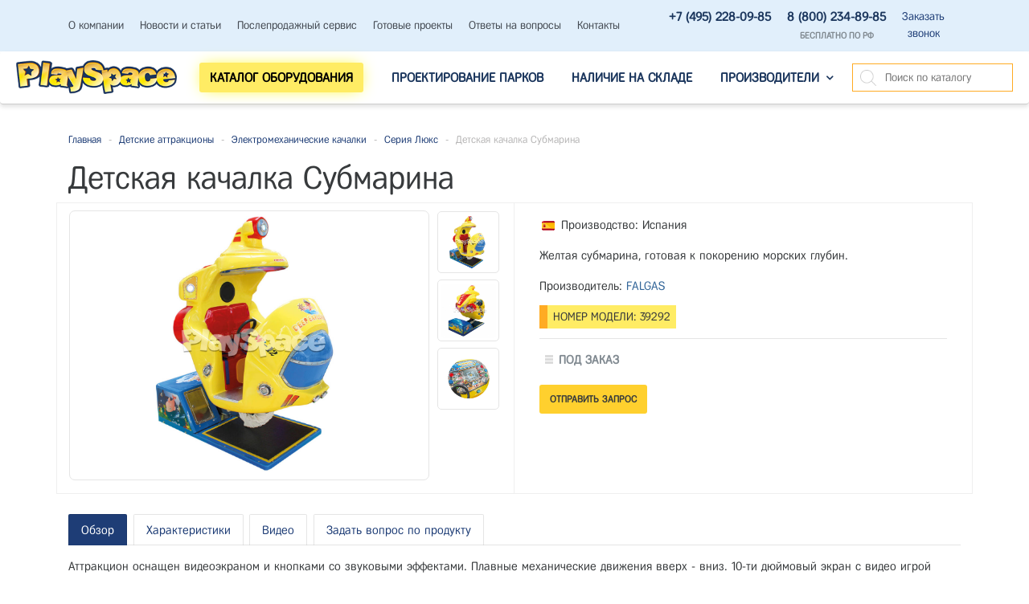

--- FILE ---
content_type: text/html; charset=utf-8
request_url: https://www.playspace.ru/detskie-attraktsiony/elektromekhanicheskie-kachalki/seriya-lyuks/submarina/
body_size: 15043
content:
<!DOCTYPE html><html lang="ru_RU" class="color_scheme_custom" data-custom="#1E3D76" data-mobile="false" itemscope itemtype="http://schema.org/WebPage"><head><title>Купить Детская качалка Субмарина 39292 в Москве | PlaySpace</title><meta charset="UTF-8"><meta http-equiv="x-ua-compatible" content="IE=edge"><meta name="keywords" content="серия люкс, детская качалка субмарина," /><meta name="description" content="Компания PlaySpace осуществляет поставку европейских аттракционов в том цисле и Детская качалка Субмарина. Чтобы узнать стоимость, наличие и сроки поставки оставляйте заявку или звоните. Часть продукции уже на складе в Москве!" /><meta name="viewport" content="width=device-width, initial-scale=1" /><link rel='preconnect' href='https://www.googletagmanager.com' /><link rel='preconnect' href='https://www.google-analytics.com' /><link rel='preconnect' href='https://mc.yandex.ru' /><link rel='preconnect' href='https://yastatic.net' /><link rel='preconnect' href='https://maxcdn.bootstrapcdn.com' /><meta name="yandex-verification" content="72e39e39164e1894" /><meta name="yandex-verification" content="b56583622a0bb5a0" /><meta name="google-site-verification" content="GyP6F7e8oOX_gxa-I7WKHiReJtlkMwt-GWKNnAFdKLE" /><link rel="canonical" href="https://www.playspace.ru/detskie-attraktsiony/elektromekhanicheskie-kachalki/seriya-lyuks/submarina/"/><link rel="shortcut icon" type="image/png" href="/favicon.png"/><link href="/wa-data/public/site/themes/easysale/css/easysale.css?v1.1.2.677" rel="stylesheet" /><link href="/wa-data/public/site/themes/easysale/css/mobile.css?v1.1.2.677" rel="stylesheet" /><link href="/wa-content/font/ruble/arial/fontface.css" rel="stylesheet" /><link href="/wa-data/public/site/themes/easysale/css/default.css?v1.1.2.677" rel="stylesheet" /><link rel="stylesheet" href="https://maxcdn.bootstrapcdn.com/bootstrap/4.0.0-alpha.2/css/bootstrap.min.css" /><link rel="stylesheet" href="https://maxcdn.bootstrapcdn.com/font-awesome/4.5.0/css/font-awesome.min.css" /><link href="/js/lightbox.min.css" rel="stylesheet" ><link href="/wa-data/public/shop/themes/easysale/css/easysale.shop.css?v1.1.2.677" rel="stylesheet" /><link href="/wa-data/public/site/themes/easysale/plugins/owlcarousel/owl.carousel.min.css?v1.1.2.677" rel="stylesheet" type="text/css"/><link href="/wa-data/public/site/themes/easysale/plugins/owlcarousel/owl.theme.default.min.css?v1.1.2.677" rel="stylesheet" type="text/css"/><link rel="stylesheet" href="/wa-apps/shop/plugins/storequickorder/css/storequickorder.css"><style>
/* Стиль отвечающий за кнопку "Заказать" в диалоговом окне */
#storequickorder input.submit-button {background-color: rgb(255, 208, 46) !important; color: #1b365d;/* width: 96%; margin-left: 2%; - кнопка во всю ширину */
}/* Стиль названий полей в диалоговом окне
#storequickorder div.wa-name {text-align: right; - прижимает название к праву
}*/
#storequickorder [name="comment"] {position: absolute;visibility: hidden;}</style><meta property="og:type" content="og:product" /><meta property="og:title" content="Детская качалка Субмарина" /><meta property="og:description" content="Желтая субмарина, готовая к покорению морских глубин." /><meta property="og:image" content="https://www.playspace.ru/wa-data/public/shop/products/53/00/53/images/882/882.750x0.jpg" /><meta property="og:url" content="https://www.playspace.ru/detskie-attraktsiony/elektromekhanicheskie-kachalki/seriya-lyuks/submarina/" /><meta property="product:price:amount" content="0.0000" /><meta property="product:price:currency" content="RUB" /><script>(function(w,d,s,l,i){w[l]=w[l]||[];w[l].push({'gtm.start':
new Date().getTime(),event:'gtm.js'});var f=d.getElementsByTagName(s)[0],j=d.createElement(s),dl=l!='dataLayer'?'&l='+l:'';j.async=true;j.src=
'https://www.googletagmanager.com/gtm.js?id='+i+dl;f.parentNode.insertBefore(j,f);
})(window,document,'script','dataLayer','GTM-T7N5ZNW');</script></head><body><noscript><iframe src="https://www.googletagmanager.com/ns.html?id=GTM-T7N5ZNW"
height="0" width="0" style="display:none;visibility:hidden"></iframe></noscript><div id="s-mobile-nav" class="collapse hidden-xl-up cls-but"><a class="s-navbar-toggler cls-but-m nav-toggle-wrapper hidden-xl-up" data-toggle="collapse" aria-expanded="true" data-target="#s-mobile-nav"><i class="nav-toggle"></i></a><div class="s-mobile-search hidden-md-up"><div class="s-search-wrapper"><form method="get" action="/search/" data-url="/search/"><input class="s-text-input" type="text" name="query" value="" placeholder="Поиск"><input class="s-submit-input" type="submit" value=""></form></div></div><ul><li class="nav-item"><a class="nav-link" href="/nalichie-na-sklade/">Наличие на складе</a></li><li class="nav-item dropdown"><a class="nav-link" href="/company/">О компании</a></li><li class="nav-item"><a class="nav-link" href="/blog/">Новости и статьи</a></li><li class="nav-item"><a class="nav-link" href="/service/">Послепродажный сервис</a></li><li class="nav-item"><a class="nav-link" href="/finished-projects/">Готовые проекты</a></li><li class="nav-item"><a class="nav-link" href="/faq/">Ответы на вопросы</a></li><li class="nav-item"><a class="nav-link" href="/contact/">Контакты</a></li></ul></div><div class="s-main-wrapper"><header class="s-header-wrapper"><nav class="s-top-header"><div class="container"><div class="s-top-header-menu"><a class="s-navbar-toggler nav-toggle-wrapper hidden-xl-up " data-toggle="collapse" aria-expanded="false" data-target="#s-mobile-nav"><i class="nav-toggle"></i></a><ul class="hidden-lg-down"><li class="nav-item dropdown"><a class="nav-link" href="/company/">О компании</a><ul><li class="nav-item hidden"><a class="nav-link" href="/company/privacy-policy/">Политика конфиденциальности</a></li></ul></li><li class="nav-item"><a class="nav-link" href="/blog/">Новости и статьи</a></li><li class="nav-item"><a class="nav-link" href="/service/">Послепродажный сервис</a></li><li class="nav-item"><a class="nav-link" href="/finished-projects/">Готовые проекты</a></li><li class="nav-item"><a class="nav-link" href="/faq/">Ответы на вопросы</a></li><li class="nav-item"><a class="nav-link" href="/contact/">Контакты</a></li></ul></div><div class="s-time-wrapper text-right"><ul><li class="s-phone-wrapper nav-item"><a class="nav-link fnt-phone-mb" href="tel:+74952280985" onclick="yaCounter38465750.reachGoal('headerphone');gtag('event', 'submit-success', { 'event_category': 'headerphone', 'event_label': 'headerphone' }); return true;" style="font-weight: 700; font-size: 1.1em;">+7 (495) 228-09-85</a></li><li class="s-phone-wrapper nav-item" style="text-align: center !important;"><a class="nav-link fnt-phone-mb" href="tel:88002348985" onclick="yaCounter38465750.reachGoal('headerphone');gtag('event', 'submit-success', { 'event_category': 'headerphone', 'event_label': 'headerphone' }); return true;" style="font-weight: 700; font-size: 1.1em;">8 (800) 234-89-85</a><br><span style="font-size: 0.8em; text-transform: uppercase; font-weight: 700; color: #818a91;" class="free-phone-mb">Бесплатно по РФ</span></li><li class="s-callback-wrapper nav-item fx-callback-mb" style="text-align: center !important;"><span class="s-callback-dialog nav-link">Заказать<br>звонок</span></li></ul></div></div></nav><nav class="navbar s-middle-header"><div class="container"><div class="s-site-logo"><a href="/"><img src="/wa-data/public/site/themes/easysale/img/logo.png?v1.1.2.677" alt="PlaySpace" title="PlaySpace"></a></div><div class="s-middle-header-menu"><ul id="s-mobile-catalog" class="nav navbar-nav hidden-xl-up"><li class="nav-item default-bg"><a class="container nav-link nav-toggle-wrapper" data-toggle="collapse" href="#category-list-mobile" aria-expanded="false" aria-controls="category-list-mobile">Каталог<i class="nav-toggle"></i></a><div id="category-list-mobile" class="category-list-mobile collapse"><div class="category-list-mobile-block"><ul class="category-menu"><li><a href="/detskie-attraktsiony/">Детские аттракционы<i class="fa fa-lg fa-angle-down" aria-hidden="true" data-toggle="collapse" data-target="#sub-category-7" aria-expanded="false" aria-controls="sub-category-7" role="button"></i></a><ul id="sub-category-7" class="sub-category-mobile collapse"><li><a href="/detskie-attraktsiony/elektromekhanicheskie-kachalki/">Электромеханические качалки<i class="fa fa-lg fa-angle-down" aria-hidden="true" data-toggle="collapse" data-target="#sub-category-8" aria-expanded="false" aria-controls="sub-category-8" role="button"></i></a><ul id="sub-category-8" class="sub-category-mobile collapse"><li><a href="/detskie-attraktsiony/elektromekhanicheskie-kachalki/seriya-lyuks/">Серия Люкс</a></li><li><a href="/detskie-attraktsiony/elektromekhanicheskie-kachalki/seriya-premium/">Серия Премиум</a></li><li><a href="/detskie-attraktsiony/elektromekhanicheskie-kachalki/seriya-standart/">Серия Стандарт</a></li><li><a href="/detskie-attraktsiony/elektromekhanicheskie-kachalki/seriya-kompakt/">Серия Компакт</a></li></ul></li><li><a href="/detskie-attraktsiony/karuseli/">Детские карусели</a><ul id="sub-category-9" class="sub-category-mobile collapse"></ul></li><li><a href="/detskie-attraktsiony/detskie-kolesa-obozreniya/">Детские колеса обозрения</a><ul id="sub-category-16" class="sub-category-mobile collapse"></ul></li><li><a href="/detskie-attraktsiony/detskie-labirinty/">Детские лабиринты<i class="fa fa-lg fa-angle-down" aria-hidden="true" data-toggle="collapse" data-target="#sub-category-18" aria-expanded="false" aria-controls="sub-category-18" role="button"></i></a><ul id="sub-category-18" class="sub-category-mobile collapse"><li><a href="/detskie-attraktsiony/detskie-labirinty/struktury-labirintov/">Комплексное наполнение лабиринтов</a></li></ul></li></ul></li><li><a href="/semeynye-attraktsiony/">Семейные аттракционы<i class="fa fa-lg fa-angle-down" aria-hidden="true" data-toggle="collapse" data-target="#sub-category-40" aria-expanded="false" aria-controls="sub-category-40" role="button"></i></a><ul id="sub-category-40" class="sub-category-mobile collapse"><li><a href="/semeynye-attraktsiony/semeynye-karuseli/">Семейные карусели</a><ul id="sub-category-115" class="sub-category-mobile collapse"></ul></li><li><a href="/semeynye-attraktsiony/avtodromy/">Автодромы<i class="fa fa-lg fa-angle-down" aria-hidden="true" data-toggle="collapse" data-target="#sub-category-70" aria-expanded="false" aria-controls="sub-category-70" role="button"></i></a><ul id="sub-category-70" class="sub-category-mobile collapse"><li><a href="/semeynye-attraktsiony/avtodromy/dopolnitelnoe-oborudovanie-k-avtodromam/">Дополнительное оборудование к автодромам</a></li></ul></li><li><a href="/semeynye-attraktsiony/bampernye-mashinki/">Бамперные машинки для автодромов<i class="fa fa-lg fa-angle-down" aria-hidden="true" data-toggle="collapse" data-target="#sub-category-44" aria-expanded="false" aria-controls="sub-category-44" role="button"></i></a><ul id="sub-category-44" class="sub-category-mobile collapse"><li><a href="/semeynye-attraktsiony/bampernye-mashinki/bampernye-mashinki---junior-dlya-detey/">Бамперные машинки для автодромов Junior</a></li><li><a href="/semeynye-attraktsiony/bampernye-mashinki/bampernye-mashinki---mid-size-multivozrastnye/">Бамперные машинки для автодромов Mid-size</a></li><li><a href="/semeynye-attraktsiony/bampernye-mashinki/bampernye-mashinki---adult-dlya-vzroslykh/">Бамперные машинки для автодромов Adult</a></li><li><a href="/semeynye-attraktsiony/bampernye-mashinki/bampernye-mashinki---maxxi-dlya-vzroslykh/">Бамперные машинки для автодромов Maxxi</a></li><li><a href="/semeynye-attraktsiony/bampernye-mashinki/bampernye-mashinki---v-mire-zhivotnykh/">Дополнительное оборудование – Машинки «В мире животных»</a></li></ul></li><li><a href="/semeynye-attraktsiony/akkumulyatornye-mashinki/">Аккумуляторные машинки<i class="fa fa-lg fa-angle-down" aria-hidden="true" data-toggle="collapse" data-target="#sub-category-77" aria-expanded="false" aria-controls="sub-category-77" role="button"></i></a><ul id="sub-category-77" class="sub-category-mobile collapse"><li><a href="/semeynye-attraktsiony/akkumulyatornye-mashinki/akkumulyatornye-mashinki-junior/">Аккумуляторные машинки Junior</a></li><li><a href="/semeynye-attraktsiony/akkumulyatornye-mashinki/akkumulyatornye-mashinki-medium/">Аккумуляторные машинки Medium</a></li><li><a href="/semeynye-attraktsiony/akkumulyatornye-mashinki/akkumulyatornye-mashinki-adult/">Аккумуляторные машинки Adult</a></li><li><a href="/semeynye-attraktsiony/akkumulyatornye-mashinki/oborudovanie-dlya-akkumulyatornykh-mashinok/">Зарядные станции</a></li></ul></li></ul></li><li><a href="/ekstremalnye-attraktsiony/">Экстремальные аттракционы<i class="fa fa-lg fa-angle-down" aria-hidden="true" data-toggle="collapse" data-target="#sub-category-51" aria-expanded="false" aria-controls="sub-category-51" role="button"></i></a><ul id="sub-category-51" class="sub-category-mobile collapse"><li><a href="/ekstremalnye-attraktsiony/impaktory/">Импакторы</a><ul id="sub-category-124" class="sub-category-mobile collapse"></ul></li><li><a href="/ekstremalnye-attraktsiony/amerikanskie-gorki/">Американские горки</a><ul id="sub-category-89" class="sub-category-mobile collapse"></ul></li><li><a href="/ekstremalnye-attraktsiony/bashni-padeniya/">Башни падения</a><ul id="sub-category-54" class="sub-category-mobile collapse"></ul></li></ul></li><li><a href="/vodnye-attraktsiony/">Водные аттракционы</a></li><li><a href="/naduvnye-attraktsiony/">Надувные аттракционы<i class="fa fa-lg fa-angle-down" aria-hidden="true" data-toggle="collapse" data-target="#sub-category-31" aria-expanded="false" aria-controls="sub-category-31" role="button"></i></a><ul id="sub-category-31" class="sub-category-mobile collapse"><li><a href="/naduvnye-attraktsiony/batuty/">Большие батуты</a><ul id="sub-category-119" class="sub-category-mobile collapse"></ul></li><li><a href="/naduvnye-attraktsiony/batuty-s-podvijnimi-elementami/">Батуты с подвижными элементами</a><ul id="sub-category-33" class="sub-category-mobile collapse"></ul></li><li><a href="/naduvnye-attraktsiony/vodnye-batuti/">Водные батуты</a><ul id="sub-category-34" class="sub-category-mobile collapse"></ul></li><li><a href="/naduvnye-attraktsiony/naduvnye-attraktsiony-dlya-event-meropriyatiy/">Надувные аттракционы для эвент-мероприятий</a><ul id="sub-category-39" class="sub-category-mobile collapse"></ul></li></ul></li><li><a href="/transportnye-sistemy/">Транспортные системы<i class="fa fa-lg fa-angle-down" aria-hidden="true" data-toggle="collapse" data-target="#sub-category-30" aria-expanded="false" aria-controls="sub-category-30" role="button"></i></a><ul id="sub-category-30" class="sub-category-mobile collapse"><li><a href="/transportnye-sistemy/kolesnye-poezda/">Колесные поезда</a><ul id="sub-category-126" class="sub-category-mobile collapse"></ul></li><li><a href="/transportnye-sistemy/monorelsy/">Монорельсовые транспортные системы</a><ul id="sub-category-125" class="sub-category-mobile collapse"></ul></li></ul></li><li><a href="/vendingovye-apparaty-i-kapsuly/">Вендинговые аппараты и капсулы</a></li><li><a href="/oformlenie-igrovogo-prostranstva/">Оформление игрового пространства</a></li></ul></div></div></li></ul><ul class="hidden-lg-down"><li class="nav-item s-mainmenu-catalog"><a id="s-mainmenu-catalog__event" class="nav-link" href="javascript:void(0);"><span>Каталог оборудования</span></a><div class="container s-mainmenu-catalog-wrapper"><div class="s-mainmenu-catalog-menu"><h2>Аттракционы для парков развлечений</h2><div class="s-shop-catalog-page-link"><a href="/category/">Весь каталог</a></div><ul><li><a href="/detskie-attraktsiony/">Детские аттракционы</a><ul><li><a href="/detskie-attraktsiony/elektromekhanicheskie-kachalki/">Электромеханические качалки</a></li><li><a href="/detskie-attraktsiony/karuseli/">Детские карусели</a></li><li><a href="/detskie-attraktsiony/detskie-kolesa-obozreniya/">Детские колеса обозрения</a></li><li><a href="/detskie-attraktsiony/detskie-labirinty/">Детские лабиринты</a></li></ul></li><li><a href="/semeynye-attraktsiony/">Семейные аттракционы</a><ul><li><a href="/semeynye-attraktsiony/semeynye-karuseli/">Семейные карусели</a></li><li><a href="/semeynye-attraktsiony/avtodromy/">Автодромы</a></li><li><a href="/semeynye-attraktsiony/bampernye-mashinki/">Бамперные машинки для автодромов</a></li><li><a href="/semeynye-attraktsiony/akkumulyatornye-mashinki/">Аккумуляторные машинки</a></li></ul></li><li><a href="/ekstremalnye-attraktsiony/">Экстремальные аттракционы</a><ul><li><a href="/ekstremalnye-attraktsiony/impaktory/">Импакторы</a></li><li><a href="/ekstremalnye-attraktsiony/amerikanskie-gorki/">Американские горки</a></li><li><a href="/ekstremalnye-attraktsiony/bashni-padeniya/">Башни падения</a></li></ul></li><li><a href="/vodnye-attraktsiony/">Водные аттракционы</a></li><li><a href="/naduvnye-attraktsiony/">Надувные аттракционы</a><ul><li><a href="/naduvnye-attraktsiony/batuty/">Большие батуты</a></li><li><a href="/naduvnye-attraktsiony/batuty-s-podvijnimi-elementami/">Батуты с подвижными элементами</a></li><li><a href="/naduvnye-attraktsiony/vodnye-batuti/">Водные батуты</a></li><li><a href="/naduvnye-attraktsiony/naduvnye-attraktsiony-dlya-event-meropriyatiy/">Надувные аттракционы для эвент-мероприятий</a></li></ul></li><li><a href="/transportnye-sistemy/">Транспортные системы</a><ul><li><a href="/transportnye-sistemy/kolesnye-poezda/">Колесные поезда</a></li><li><a href="/transportnye-sistemy/monorelsy/">Монорельсовые транспортные системы</a></li></ul></li><li><a href="/vendingovye-apparaty-i-kapsuly/">Вендинговые аппараты и капсулы</a></li><li><a href="/oformlenie-igrovogo-prostranstva/">Оформление игрового пространства</a></li></ul></div></div></li><!--noindex--><li class="nav-item"><a class="nav-link" href="https://www.proekt.playspace.ru/">Проектирование парков</a></li><!--/noindex--><li class="nav-item"><a class="nav-link" href="/nalichie-na-sklade/">Наличие на складе</a></li><li class="nav-item hidden dropdown"><a class="nav-link" href="/company/">О компании<i class="fa fa-angle-down" aria-hidden="true"></i></a><ul><li class="nav-item"><a class="nav-link" href="/company/privacy-policy/">Политика конфиденциальности</a></li></ul></li><li class="nav-item hidden"><a class="nav-link" href="/blog/">Новости и статьи</a></li><li class="nav-item hidden"><a class="nav-link" href="/service/">Послепродажный сервис</a></li><li class="nav-item hidden"><a class="nav-link" href="/finished-projects/">Готовые проекты</a></li><li class="nav-item hidden"><a class="nav-link" href="/faq/">Ответы на вопросы</a></li><li class="nav-item hidden"><a class="nav-link" href="/contact/">Контакты</a></li><li class="nav-item dropdown"><a class="nav-link" href="/brand/">Производители<i class="fa fa-angle-down" aria-hidden="true"></i></a><ul><li class="nav-item"><a class="nav-link" href="/brand/gerstlauer/">
GERSTLAUER
</a></li><li class="nav-item"><a class="nav-link" href="/brand/gosetto/">
GOSETTO
</a></li><li class="nav-item"><a class="nav-link" href="/brand/ie-park/">
I.E. PARK
</a></li><li class="nav-item"><a class="nav-link" href="/brand/ilertren/">
ILERTREN
</a></li><li class="nav-item"><a class="nav-link" href="/brand/kidzone/">
KIDZONE
</a></li><li class="nav-item"><a class="nav-link" href="/brand/martin-vleminckx/">
MARTIN & VLEMINCKX
</a></li><li class="nav-item"><a class="nav-link" href="/brand/playspace/">
PLAYSPACE
</a></li><li class="nav-item"><a class="nav-link" href="/brand/preston-barbieri/">
PRESTON&BARBIERI
</a></li><li class="nav-item"><a class="nav-link" href="/brand/pro-fab/">
PRO-FAB
</a></li><li class="nav-item"><a class="nav-link" href="/brand/sabadel/">
SABADELL
</a></li><li class="nav-item"><a class="nav-link" href="/brand/sela-group/">
SELA GROUP
</a></li><li class="nav-item"><a class="nav-link" href="/brand/technical-park/">
TECHNICAL PARK
</a></li></ul></li></ul></div><div class="s-column-center hidden-sm-down"><div class="s-search-wrapper"><form id="s-shop-search" method="get" action="/search/" data-url="/search/" data-autocomlete="false"><input id="s-shop-search-input" class="s-text-input" type="text" name="query" value="" placeholder="Поиск по каталогу"><input class="s-submit-input" type="submit" value=""></form></div></div></div></nav></header><div class="s-main-block"><div class="container"><div class="row"><div class="col-xs-12"><div class="s-breadcrumbs-wrapper"><ul class="s-breadcrumbs-block" itemprop="breadcrumb"><li class="s-breadcrumb-item"><a class="s-breadcrumb-link" href="/">Главная</a><span class="separator">-</span></li><li class="s-breadcrumb-item"><a class="s-breadcrumb-link" href="/detskie-attraktsiony/">Детские аттракционы</a><span class="separator">-</span></li><li class="s-breadcrumb-item"><a class="s-breadcrumb-link" href="/detskie-attraktsiony/elektromekhanicheskie-kachalki/">Электромеханические качалки</a><span class="separator">-</span></li><li class="s-breadcrumb-item"><a class="s-breadcrumb-link" href="/detskie-attraktsiony/elektromekhanicheskie-kachalki/seriya-lyuks/">Серия Люкс</a></li><li class="s-breadcrumb-item"><span class="separator">-</span><span class="s-breadcrumb-link">Детская качалка Субмарина</span></li></ul></div></div><div class="clearfix"></div><main class="s-content-wrapper"><div class="s-content-block" id="s-content-block"><article class="s-product-page col-md-12" itemscope itemtype="http://schema.org/Product"><h1 class="s-product-header" itemprop="name">Детская качалка Субмарина</h1><div class="s-product-main-wrapper row"><div class="col-md-6 col-xs-12 s-product-photos-wrapper"><figure class="s-product-photos" id="s-product-photos"><div class="s-badge-box"></div><link href="/wa-apps/shop/plugins/wowgallery/js/font-awesome/css/font-awesome.min.css" rel="stylesheet" type="text/css"><link href="/wa-apps/shop/plugins/wowgallery/js/ubislider/ubislider.min.css" rel="stylesheet" type="text/css"><div class="ubislider-image-container right" data-ubislider="#product_slider" id="product_gallery"></div><div id="product_slider" class="ubislider right"><a class="arrow prev"></a><a class="arrow next"></a><ul class="ubislider-inner"><li><a class="product-link-img" id="product-image-882"><img alt="" class="product-v-img" src="/wa-data/public/shop/products/53/00/53/images/882/882.970.jpg"><span class="product_image_desc"></span></a></li><li><a class="product-link-img" id="product-image-971"><img alt="" class="product-v-img" src="/wa-data/public/shop/products/53/00/53/images/971/971.970.jpg"><span class="product_image_desc"></span></a></li><li><a class="product-link-img" id="product-image-884"><img alt="" class="product-v-img" src="/wa-data/public/shop/products/53/00/53/images/884/884.970.jpg"><span class="product_image_desc"></span></a></li></ul></div></figure></div><div class="col-md-6"><div class="s-cart-wrapper"><div class="s-product-cart "><form id="s-product-form" method="post" action="/cart/add/"><div class="s-product-description"><p> <img src="/wa-data/public/site/flags/isp.svg" alt="Испания" itemprop="image"> Производство: Испания</p></div><p>Желтая субмарина, готовая к покорению морских глубин.</p><p>Производитель: <a href="/brand/falgas/">FALGAS</a></p><div itemprop="offers" itemscope itemtype="http://schema.org/Offer"><span class="s-product-sku"><span class="hint">Номер модели: 39292</span></span><meta itemprop="price" content="0"><meta itemprop="priceCurrency" content="EUR"><link itemprop="availability" href="http://schema.org/InStock" /><input name="sku_id" type="hidden" value="53"></div><div class="s-stocks-wrapper"><div class="sku-53-stock" data-sku-count="0"><strong class="stock-none"><i class="icon16 stock-transparent"></i>Под заказ</strong></div></div><div class="purchase"><div class="add2cart"><div class="add-form-wrapper"><div class="price-wrapper"><span class="compare-at-price nowrap is-hidden" data-compare-price="0" > 0 <span class="ruble">Р</span> </span></div><div class="submit-wrapper"><input data-app-url="/" class="storequickorder-button button storequickorder_product_button storequickorder-button_b1c6de51e08f0949ed9e11fdcc79aa64" value="Отправить запрос" type="button" data-button_id="storequickorder-button_b1c6de51e08f0949ed9e11fdcc79aa64"></div></div><input type="hidden" name="product_id" value="53"></div></div></form></div><input data-app-url="/" class="storequickorder-button button storequickorder_product_button storequickorder-button_becddda4bdf4255dada952b9e11649b3" value="Отправить запрос" type="button" data-button_id="storequickorder-button_becddda4bdf4255dada952b9e11649b3"><div class="s-product-aux"></div></div></div></div><div class="s-product-info" id="s-product-info"><div class="s-tabs-wrapper"><a class="s-tab-item is-active" data-content-id="1" href="/detskie-attraktsiony/elektromekhanicheskie-kachalki/seriya-lyuks/submarina/">Обзор</a><a class="s-tab-item" data-content-id="2" href="/detskie-attraktsiony/elektromekhanicheskie-kachalki/seriya-lyuks/submarina/">Характеристики</a><a class="s-tab-item" data-content-id="6" href="/detskie-attraktsiony/elektromekhanicheskie-kachalki/seriya-lyuks/submarina/video/">Видео</a><a class="s-tab-item" data-content-id="4" href="#tab-content-2">Задать вопрос по продукту</a></div><div class="s-tabs-content"><div class="s-tab-content is-shown" id="tab-content-1"><div class="s-product-overview" id="overview"><div class="s-product-desc" id="s-product-desc" itemprop="description"><p>Аттракцион оснащен видеоэкраном и кнопками со звуковыми эффектами. Плавные механические движения вверх - вниз. 10-ти дюймовый экран с видео игрой "Приключения подводной лодки", высокого качества. Ремни безопасности, настраиваемый звук, мигающие огни, защитный коврик. </p></div><div class="s-product-categories" id="s-product-categories">Категории:<a href="/detskie-attraktsiony/elektromekhanicheskie-kachalki/seriya-lyuks/">Серия Люкс</a></div></div></div><div class="s-tab-content" id="tab-content-2"><table class="s-features-wrapper" id="s-product-features"><tr class=""><td class="name">В наличии</td><td class="value" itemprop="v_nalichii">No</td></tr><tr class=""><td class="name">Новинка</td><td class="value" itemprop="novinka">No</td></tr><tr class=""><td class="name">Бренд</td><td class="value" itemprop="brend"><a href="/brand/falgas/">FALGAS</a></td></tr><tr class=""><td class="name">Высота</td><td class="value" itemprop="vysota1">172 cm</td></tr><tr class=""><td class="name">Ширина</td><td class="value" itemprop="shirina">80 cm</td></tr><tr class=""><td class="name">Длина</td><td class="value" itemprop="dlina">130 cm</td></tr><tr class=""><td class="name">Количество мест</td><td class="value" itemprop="kolichestvo_mest">2</td></tr><tr class=""><td class="name">Вес</td><td class="value" itemprop="weight">145 kg</td></tr><tr class=""><td class="name">Потребляемая мощность в рабочем состоянии</td><td class="value" itemprop="potreblyaemaya_moshchnost_v_rabochem_sostoyanii">0.35 KW</td></tr><tr class=""><td class="name">Потребляемая мощность в состоянии покоя</td><td class="value" itemprop="potreblyaemaya_moshchnost_v_sostoyanii_pokoya">0.03 KW</td></tr><tr class=""><td class="name">Минимальный возраст</td><td class="value" itemprop="minimalnyy_vozrast">2 года</td></tr></table></div><div class="s-tab-content" id="tab-content-6"><iframe class="yt-fx yt-fx-t" width="332" height="200" src="https://www.youtube.com/embed/wvkPFzE7_0M?ecver=1" frameborder="0" allowfullscreen=""></iframe><div class="youtube yt-fx"></div></div><style>
.youtube {background-position: center;background-repeat: no-repeat;position: relative;display: block;overflow: hidden;cursor: pointer;background-size: 100% 100%;}.youtube .play {background: url("/wa-data/public/shop/themes/easysale/img/yt-play.png") no-repeat center center;background-size: 64px 64px;position: absolute;height: 100%;width: 100%;opacity: .8;filter: alpha(opacity=80);transition: all 0.2s ease-out;}.youtube .play:hover {opacity: 1;filter: alpha(opacity=100);}</style><div class="s-tab-content" id="tab-content-4"><div class='multiform-body' data-id='1' data-theme-id='0'><link rel="stylesheet" href="https://www.playspace.ru/wa-apps/multiform/css/multiform-gap.css"><div class="multiform-wrap contact-form default-theme" data-id="1" data-action="https://www.playspace.ru/multiform/handler/"><form id="1" action="about:blank" class="multiform-gap-form" onsubmit="return false" method="post"><input type="hidden" name="_csrf" value="69699c2c063068.60199644" /><div class='multiform-gap-fields'><div class="multiform-gap-field type-input pos-left size-medium" data-id="1" data-type="input" id="multiformField1" data-field-id="1"><div class="multiform-gap-name">Имя</div><div class='multiform-gap-value'><div class='prefix'>Ваше имя</div><input id="wahtmlcontrol_fields_field_1" type="text" name="fields[field_1]" class="form-control" value="" placeholder="Ваше имя"></div></div><div class="multiform-gap-field type-email s-required pos-left size-medium" data-id="2" data-type="email" id="multiformField2" data-field-id="2"><div class="multiform-gap-name">Email</div><div class='multiform-gap-value'><div class='prefix'>Email <font color="red">*</font></div><input id="wahtmlcontrol_fields_field_2" type="email" name="fields[field_2]" data-field-mask = "^(?!(?:(?:\x22?\x5C[\x00-\x7E]\x22?)|(?:\x22?[^\x5C\x22]\x22?)){255,})(?!(?:(?:\x22?\x5C[\x00-\x7E]\x22?)|(?:\x22?[^\x5C\x22]\x22?)){65,}@)(?:(?:[\x21\x23-\x27\x2A\x2B\x2D\x2F-\x39\x3D\x3F\x5E-\x7E]+)|(?:\x22(?:[\x01-\x08\x0B\x0C\x0E-\x1F\x21\x23-\x5B\x5D-\x7F]|(?:\x5C[\x00-\x7F]))*\x22))(?:\.(?:(?:[\x21\x23-\x27\x2A\x2B\x2D\x2F-\x39\x3D\x3F\x5E-\x7E]+)|(?:\x22(?:[\x01-\x08\x0B\x0C\x0E-\x1F\x21\x23-\x5B\x5D-\x7F]|(?:\x5C[\x00-\x7F]))*\x22)))*@(?:(?:(?!.*[^.]{64,})(?:(?:[a-z0-9](?:[\-a-z0-9]*[a-z0-9])*\.){1,126}){1,}(?:(?:[a-z][a-z0-9]*)|(?:(?:xn--)[a-z0-9]+))(?:-[a-z0-9]+)*)|(?:\[(?:(?:IPv6:(?:(?:[a-f0-9]{1,4}(?::[a-f0-9]{1,4}){7})|(?:(?!(?:.*[a-f0-9][:\]]){7,})(?:[a-f0-9]{1,4}(?::[a-f0-9]{1,4}){0,5})?::(?:[a-f0-9]{1,4}(?::[a-f0-9]{1,4}){0,5})?)))|(?:(?:IPv6:(?:(?:[a-f0-9]{1,4}(?::[a-f0-9]{1,4}){5}:)|(?:(?!(?:.*[a-f0-9]:){5,})(?:[a-f0-9]{1,4}(?::[a-f0-9]{1,4}){0,3})?::(?:[a-f0-9]{1,4}(?::[a-f0-9]{1,4}){0,3}:)?)))?(?:(?:25[0-5])|(?:2[0-4][0-9])|(?:1[0-9]{2})|(?:[1-9]?[0-9]))(?:\.(?:(?:25[0-5])|(?:2[0-4][0-9])|(?:1[0-9]{2})|(?:[1-9]?[0-9]))){3}))\]))$" data-field-mask-casein="i" data-field-mask-error="Incorrect email" class="form-control f-mask" value="" placeholder="Email"></div></div><div class="multiform-gap-field type-phone pos-left size-medium" data-id="3" data-type="phone" id="multiformField4" data-field-id="4"><div class="multiform-gap-name">Контактный телефон</div><div class='multiform-gap-value'><div class='prefix'>Контактный телефон <font color="red">*</font></div><input id="wahtmlcontrol_fields_field_4" type="tel" name="fields[field_4]" data-field-mask = "+7 (000) 000-00-00" data-field-mask-casein="i" data-field-mask-error="Print correct phone format: +7 (000) 000-00-00" class="form-control f-mask" value="" placeholder="+7 (___) ___-__-__"><div class="multiform-gap-description"><font color="grey">В формате +7 (000) 000-00-00</font></div></div></div><div class="multiform-gap-field type-textarea pos-left size-medium" data-id="4" data-type="textarea" id="multiformField5" data-field-id="5"><div class="multiform-gap-name">Вопрос по продукту</div><div class='multiform-gap-value'><div class='prefix'>Вопрос по продукту</div><textarea name="fields[field_5]" class="form-control" id="wahtmlcontrol_fields_field_5" placeholder="Вопрос по продукту"></textarea></div></div><div class="multiform-gap-field type-hidden" data-id="5" data-type="hidden" id="multiformField11" data-field-id="11"><div class="multiform-gap-name">Адрес страницы отправки формы</div><div class='multiform-gap-value'><input id="wahtmlcontrol_fields_field_11" type="hidden" name="fields[field_11]" value="https://www.playspace.ru/detskie-attraktsiony/elektromekhanicheskie-kachalki/seriya-lyuks/submarina/"></div></div><div class='multiform-errorfld'><em class='errormsg'></em></div></div><div class='multiform-submit'><input id="1" type='submit' value='Send'/></div><input type='hidden' name='form_id' value ='1' /></form></div></div></div></div></div><div class="s-related-products"><h3 class="s-related-header default-color">Другие продукты из данной серии</h3><section class="s-products-wrapper s-products-wrapper-slider" id="s-products-wrapper"><ul class="s-products-list slider owl-carousel owl-theme preload"><li class="s-product-wrapper" data-product-id="698" itemscope itemtype ="http://schema.org/Product"><div class="product-item"><div class="s-image-wrapper"><a href="/detskie-attraktsiony/elektromekhanicheskie-kachalki/seriya-lyuks/londonskiy-avtobus-1/" title="Детская качалка Лондонский автобус V2"><img class="lazyload" data-src="/wa-data/public/shop/products/98/06/698/images/878/878.0x150.jpg" alt="Детская качалка Лондонский автобус V2" itemprop="image"></a></div><div class="s-info-wrapper"><h5 class="s-product-header" itemprop="name"><a href="/detskie-attraktsiony/elektromekhanicheskie-kachalki/seriya-lyuks/londonskiy-avtobus-1/" title="Детская качалка Лондонский автобус V2">Детская качалка Лондонский автобус V2</a></h5><div class="s-product-description" itemprop="description">Копия всемирно известного двухэтажного лондонского автобуса</div></div><div class="s-offers-wrapper" itemprop="offers" itemscope itemtype="http://schema.org/Offer"><form class="add-to-cart" method="post" action="/cart/add/"><div class="s-pricing-height"><div class="s-pricing-wrapper"></div></div><input type="hidden" name="product_id" value="698"><link itemprop="availability" href="http://schema.org/InStock" /><meta itemprop="price" content="0"><meta itemprop="priceCurrency" content="RUB"><div class="row"><div class="col-md-6 col-xs-6 s-buttons-wrapper"><div class=""><input data-app-url="/" class="storequickorder-button button storequickorder_product_button storequickorder-button_0f3d01a39f58b48de98c475ed17cc56f" value="Отправить запрос" type="button" data-button_id="storequickorder-button_0f3d01a39f58b48de98c475ed17cc56f"></div></div></div></form></div><div class="s-badge-box"></div></div></li><li class="s-product-wrapper" data-product-id="58" itemscope itemtype ="http://schema.org/Product"><div class="product-item"><div class="s-image-wrapper"><a href="/detskie-attraktsiony/elektromekhanicheskie-kachalki/seriya-lyuks/spasatelnyy-vertolet/" title="Детская качалка Спасательный вертолет"><img class="lazyload" data-src="/wa-data/public/shop/products/58/00/58/images/1854/1854.0x150.jpg" alt="Детская качалка Спасательный вертолет" itemprop="image"></a></div><div class="s-info-wrapper"><h5 class="s-product-header" itemprop="name"><a href="/detskie-attraktsiony/elektromekhanicheskie-kachalki/seriya-lyuks/spasatelnyy-vertolet/" title="Детская качалка Спасательный вертолет">Детская качалка Спасательный вертолет</a></h5><div class="s-product-description" itemprop="description">Спасательный вертолет с оригинальным звуковым сопровождением - переговоры спасателей!</div></div><div class="s-offers-wrapper" itemprop="offers" itemscope itemtype="http://schema.org/Offer"><form class="add-to-cart" method="post" action="/cart/add/"><div class="s-pricing-height"><div class="s-pricing-wrapper"></div></div><input type="hidden" name="product_id" value="58"><link itemprop="availability" href="http://schema.org/InStock" /><meta itemprop="price" content="0"><meta itemprop="priceCurrency" content="RUB"><div class="row"><div class="col-md-6 col-xs-6 s-buttons-wrapper"><div class=""><input data-app-url="/" class="storequickorder-button button storequickorder_product_button storequickorder-button_f460f6d1bef6280875157a9361c1bb71" value="Отправить запрос" type="button" data-button_id="storequickorder-button_f460f6d1bef6280875157a9361c1bb71"></div></div></div></form></div><div class="s-badge-box"></div></div></li><li class="s-product-wrapper" data-product-id="57" itemscope itemtype ="http://schema.org/Product"><div class="product-item"><div class="s-image-wrapper"><a href="/detskie-attraktsiony/elektromekhanicheskie-kachalki/seriya-lyuks/detskaya-kachalka-piratskiy-korabl/" title="Детская качалка Пиратский корабль"><img class="lazyload" data-src="/wa-data/public/shop/products/57/00/57/images/975/975.0x150.jpg" alt="Детская качалка Пиратский корабль" itemprop="image"></a></div><div class="s-info-wrapper"><h5 class="s-product-header" itemprop="name"><a href="/detskie-attraktsiony/elektromekhanicheskie-kachalki/seriya-lyuks/detskaya-kachalka-piratskiy-korabl/" title="Детская качалка Пиратский корабль">Детская качалка Пиратский корабль</a></h5><div class="s-product-description" itemprop="description">Яркий кораблик с игрой для двоих катающихся. </div></div><div class="s-offers-wrapper" itemprop="offers" itemscope itemtype="http://schema.org/Offer"><form class="add-to-cart" method="post" action="/cart/add/"><div class="s-pricing-height"><div class="s-pricing-wrapper"></div></div><input type="hidden" name="product_id" value="57"><link itemprop="availability" href="http://schema.org/InStock" /><meta itemprop="price" content="0"><meta itemprop="priceCurrency" content="RUB"><div class="row"><div class="col-md-6 col-xs-6 s-buttons-wrapper"><div class=""><input data-app-url="/" class="storequickorder-button button storequickorder_product_button storequickorder-button_d805e0db5977fb949c728c969708cd4c" value="Отправить запрос" type="button" data-button_id="storequickorder-button_d805e0db5977fb949c728c969708cd4c"></div></div></div></form></div><div class="s-badge-box"></div></div></li><li class="s-product-wrapper" data-product-id="56" itemscope itemtype ="http://schema.org/Product"><div class="product-item"><div class="s-image-wrapper"><a href="/detskie-attraktsiony/elektromekhanicheskie-kachalki/seriya-lyuks/avtomobil-serfingista/" title="Детская качалка Автомобиль серфингиста"><img class="lazyload" data-src="/wa-data/public/shop/products/56/00/56/images/913/913.0x150.jpg" alt="Детская качалка Автомобиль серфингиста" itemprop="image"></a></div><div class="s-info-wrapper"><h5 class="s-product-header" itemprop="name"><a href="/detskie-attraktsiony/elektromekhanicheskie-kachalki/seriya-lyuks/avtomobil-serfingista/" title="Детская качалка Автомобиль серфингиста">Детская качалка Автомобиль серфингиста</a></h5><div class="s-product-description" itemprop="description">Фургончик серфингиста со встроенной игрой для двоих.</div></div><div class="s-offers-wrapper" itemprop="offers" itemscope itemtype="http://schema.org/Offer"><form class="add-to-cart" method="post" action="/cart/add/"><div class="s-pricing-height"><div class="s-pricing-wrapper"></div></div><input type="hidden" name="product_id" value="56"><link itemprop="availability" href="http://schema.org/InStock" /><meta itemprop="price" content="0"><meta itemprop="priceCurrency" content="RUB"><div class="row"><div class="col-md-6 col-xs-6 s-buttons-wrapper"><div class=""><input data-app-url="/" class="storequickorder-button button storequickorder_product_button storequickorder-button_d7e24ad7608c9ade8ff15d030c790e69" value="Отправить запрос" type="button" data-button_id="storequickorder-button_d7e24ad7608c9ade8ff15d030c790e69"></div></div></div></form></div><div class="s-badge-box"></div></div></li><li class="s-product-wrapper" data-product-id="55" itemscope itemtype ="http://schema.org/Product"><div class="product-item"><div class="s-image-wrapper"><a href="/detskie-attraktsiony/elektromekhanicheskie-kachalki/seriya-lyuks/avtomobil-safari/" title="Детская качалка Автомобиль Сафари"><img class="lazyload" data-src="/wa-data/public/shop/products/55/00/55/images/2145/2145.0x150.jpg" alt="Детская качалка Автомобиль Сафари" itemprop="image"></a></div><div class="s-info-wrapper"><h5 class="s-product-header" itemprop="name"><a href="/detskie-attraktsiony/elektromekhanicheskie-kachalki/seriya-lyuks/avtomobil-safari/" title="Детская качалка Автомобиль Сафари">Детская качалка Автомобиль Сафари</a></h5><div class="s-product-description" itemprop="description">Красочный автомобиль со встроенной игрой</div></div><div class="s-offers-wrapper" itemprop="offers" itemscope itemtype="http://schema.org/Offer"><form class="add-to-cart" method="post" action="/cart/add/"><div class="s-pricing-height"><div class="s-pricing-wrapper"></div></div><input type="hidden" name="product_id" value="55"><link itemprop="availability" href="http://schema.org/InStock" /><meta itemprop="price" content="0"><meta itemprop="priceCurrency" content="RUB"><div class="row"><div class="col-md-6 col-xs-6 s-buttons-wrapper"><div class=""><input data-app-url="/" class="storequickorder-button button storequickorder_product_button storequickorder-button_189da414ccb0b6a64504305e70068c79" value="Отправить запрос" type="button" data-button_id="storequickorder-button_189da414ccb0b6a64504305e70068c79"></div></div></div></form></div><div class="s-badge-box"></div></div></li><li class="s-product-wrapper" data-product-id="52" itemscope itemtype ="http://schema.org/Product"><div class="product-item"><div class="s-image-wrapper"><a href="/detskie-attraktsiony/elektromekhanicheskie-kachalki/seriya-lyuks/noriya-galaktika/" title="Детская качалка Нория-Галактика"><img class="lazyload" data-src="/wa-data/public/shop/products/52/00/52/images/890/890.0x150.jpg" alt="Детская качалка Нория-Галактика" itemprop="image"></a></div><div class="s-info-wrapper"><h5 class="s-product-header" itemprop="name"><a href="/detskie-attraktsiony/elektromekhanicheskie-kachalki/seriya-lyuks/noriya-galaktika/" title="Детская качалка Нория-Галактика">Детская качалка Нория-Галактика</a></h5><div class="s-product-description" itemprop="description">Космические приключения с новинкой от FALGAS!</div></div><div class="s-offers-wrapper" itemprop="offers" itemscope itemtype="http://schema.org/Offer"><form class="add-to-cart" method="post" action="/cart/add/"><div class="s-pricing-height"><div class="s-pricing-wrapper"></div></div><input type="hidden" name="product_id" value="52"><link itemprop="availability" href="http://schema.org/InStock" /><meta itemprop="price" content="0"><meta itemprop="priceCurrency" content="RUB"><div class="row"><div class="col-md-6 col-xs-6 s-buttons-wrapper"><div class=""><input data-app-url="/" class="storequickorder-button button storequickorder_product_button storequickorder-button_d7a375e0789f35ce2876843b7868c640" value="Отправить запрос" type="button" data-button_id="storequickorder-button_d7a375e0789f35ce2876843b7868c640"></div></div></div></form></div><div class="s-badge-box"></div></div></li><li class="s-product-wrapper" data-product-id="51" itemscope itemtype ="http://schema.org/Product"><div class="product-item"><div class="s-image-wrapper"><a href="/detskie-attraktsiony/elektromekhanicheskie-kachalki/seriya-lyuks/interaktivnyy-gonochnyy-avtomobil/" title="Детская качалка Интерактивный гоночный автомобиль"><img class="lazyload" data-src="/wa-data/public/shop/products/51/00/51/images/895/895.0x150.jpg" alt="Детская качалка Интерактивный гоночный автомобиль" itemprop="image"></a></div><div class="s-info-wrapper"><h5 class="s-product-header" itemprop="name"><a href="/detskie-attraktsiony/elektromekhanicheskie-kachalki/seriya-lyuks/interaktivnyy-gonochnyy-avtomobil/" title="Детская качалка Интерактивный гоночный автомобиль">Детская качалка Интерактивный гоночный автомобиль</a></h5><div class="s-product-description" itemprop="description">Гоночный автомобиль со встроенной видеоигрой.</div></div><div class="s-offers-wrapper" itemprop="offers" itemscope itemtype="http://schema.org/Offer"><form class="add-to-cart" method="post" action="/cart/add/"><div class="s-pricing-height"><div class="s-pricing-wrapper"></div></div><input type="hidden" name="product_id" value="51"><link itemprop="availability" href="http://schema.org/InStock" /><meta itemprop="price" content="0"><meta itemprop="priceCurrency" content="RUB"><div class="row"><div class="col-md-6 col-xs-6 s-buttons-wrapper"><div class=""><input data-app-url="/" class="storequickorder-button button storequickorder_product_button storequickorder-button_27b71c76e6d814486edcf4d6e56d626b" value="Отправить запрос" type="button" data-button_id="storequickorder-button_27b71c76e6d814486edcf4d6e56d626b"></div></div></div></form></div><div class="s-badge-box"></div></div></li><li class="s-product-wrapper" data-product-id="50" itemscope itemtype ="http://schema.org/Product"><div class="product-item"><div class="s-image-wrapper"><a href="/detskie-attraktsiony/elektromekhanicheskie-kachalki/seriya-lyuks/shkolnyy-avtobus/" title="Детская качалка Школьный автобус"><img class="lazyload" data-src="/wa-data/public/shop/products/50/00/50/images/970/970.0x150.jpg" alt="Детская качалка Школьный автобус" itemprop="image"></a></div><div class="s-info-wrapper"><h5 class="s-product-header" itemprop="name"><a href="/detskie-attraktsiony/elektromekhanicheskie-kachalki/seriya-lyuks/shkolnyy-avtobus/" title="Детская качалка Школьный автобус">Детская качалка Школьный автобус</a></h5><div class="s-product-description" itemprop="description">Школьный автобус – копия всемирно известного автобуса для детей, который отвозит их каждый день...</div></div><div class="s-offers-wrapper" itemprop="offers" itemscope itemtype="http://schema.org/Offer"><form class="add-to-cart" method="post" action="/cart/add/"><div class="s-pricing-height"><div class="s-pricing-wrapper"></div></div><input type="hidden" name="product_id" value="50"><link itemprop="availability" href="http://schema.org/InStock" /><meta itemprop="price" content="0"><meta itemprop="priceCurrency" content="RUB"><div class="row"><div class="col-md-6 col-xs-6 s-buttons-wrapper"><div class=""><input data-app-url="/" class="storequickorder-button button storequickorder_product_button storequickorder-button_47953f9d8de75253577412a9f6ad3782" value="Отправить запрос" type="button" data-button_id="storequickorder-button_47953f9d8de75253577412a9f6ad3782"></div></div></div></form></div><div class="s-badge-box"></div></div></li></ul></section></div></article></div></main></div></div></div><footer class="s-footer-wrapper lazyload" data-bgset='https://www.playspace.ru/wa-data/public/site/themes/easysale/img/footer3.jpg'><div class="container"><div class="row s-footer-menu"><div class="col-md-3 col-sm-6"><div align="center" style="margin: 0 auto; max-width: 300px"><div class="row"><div class="col-md-12 col-sm-12 col-xs-12"><a href="http://sapir.su/events/crystal_wheel/" target="_blank"><img class="lazyload" data-src="/wa-data/public/site/themes/easysale/img/SAPIR_winner_logo.png" style="max-width:150px !important;" border="0"></a></div></div><div class="row" style="margin-top: 15px"><div class="col-md-4 col-sm-4 col-xs-4" style="padding-right: 0px"><a href="http://www.raapa.ru/" target="_blank"><img class="lazyload" data-src="/wa-data/public/site/themes/easysale/img/RAPPA_logo.png" border="0"></a></div><div class="col-md-4 col-sm-4 col-xs-4" style="padding-left: 0px; padding-right: 0px"><a href="http://www.sapir.su/" target="_blank"><img class="lazyload" data-src="/wa-data/public/site/themes/easysale/img/SAPIR_logo.png" border="0"></a></div><div class="col-md-4 col-sm-4 col-xs-4" style=" padding-left: 0px"><a href="https://www.iaapa.org/" target="_blank"><img class="lazyload" data-src="/wa-data/public/site/themes/easysale/img/IAAPA_logo.png" border="0"></a></div></div></div><div class="clearfix"></div></div><div class="col-md-3 col-sm-6"><h4><a href="/category/">Каталог оборудования</a></h4><ul class="list-unstyled"><li><a href="/detskie-attraktsiony/">Детские аттракционы</a></li><li><a href="/semeynye-attraktsiony/">Семейные аттракционы</a></li><li><a href="/ekstremalnye-attraktsiony/">Экстремальные аттракционы</a></li><li><a href="/vodnye-attraktsiony/">Водные аттракционы</a></li><li><a href="/naduvnye-attraktsiony/">Надувные аттракционы</a></li><li><a href="/transportnye-sistemy/">Транспортные системы</a></li><li><a href="/vendingovye-apparaty-i-kapsuly/">Вендинговые аппараты и капсулы</a></li><li><a href="/oformlenie-igrovogo-prostranstva/">Оформление игрового пространства</a></li></ul></div><div class="clrfix-sm"></div><div class="col-md-3 col-sm-6"><h4>Компания</h4><ul class="list-unstyled"><li><a href="/company/">О компании</a></li><li><a href="/blog/">Новости и статьи</a></li><li><a href="/service/">Послепродажный сервис</a></li><li><a href="/finished-projects/">Готовые проекты</a></li><li><a href="/faq/">Ответы на вопросы</a></li><li><a href="/contact/">Контакты</a></li><li><a href="/regions/">Регионы</a></li></ul></div><div class="col-md-3 col-sm-6" itemscope="" itemtype="http://schema.org/Organization"><h4>Наши контакты:</h4><ul class="list-unstyled"><li class="nav-item"><a href="/contact/" itemprop="address">115093, г. Москва, Подольское ш., д. 8, корп. 5</a></li><li class="nav-item" itemprop="openingHours" content="Mo,Tu,We,Th,Fr 10:00-18:00">Пн-Пт 10:00-18:00</li><li class="nav-item"><a href="mailto:mail@playspace.ru" itemprop="email" onclick="yaCounter38465750.reachGoal('footeremail');gtag('event', 'submit-success', { 'event_category': 'footeremail', 'event_label': 'footeremail' }); return true;">mail@playspace.ru</a></li><li class="nav-item"><a href="mailto:service@playspace.ru" itemprop="email" onclick="yaCounter38465750.reachGoal('footeremail');gtag('event', 'submit-success', { 'event_category': 'footeremail', 'event_label': 'footeremail' }); return true;">service@playspace.ru</a> — сервис</li><li class="nav-item"><a class="footerphone" href="tel:+74952280985" itemprop="telephone" onclick="yaCounter38465750.reachGoal('footerphone');gtag('event', 'submit-success', { 'event_category': 'footerphone', 'event_label': 'footerphone' }); return true;">+7 (495) 228-09-85</a></li><li class="nav-item"><a class="footerphone" href="tel:88002348985" itemprop="telephone" onclick="yaCounter38465750.reachGoal('footerphone');gtag('event', 'submit-success', { 'event_category': 'footerphone', 'event_label': 'footerphone' }); return true;">8 (800) 234-89-85</a></li></ul><div class="s-icons p-t-1"><a href="https://www.facebook.com/playspace.ru/" target="_blank"><i class="s-icon s-icon-facebook fa fa-facebook" aria-hidden="true"></i></a></div></div></div><div class="s-footer-wrapper2"><div class="row s-footer-block"><div class="s-footer-columns"><p align="center" class="footer"><a href="/">PlaySpace</a> — продажа аттракционов и развлекательного оборудования.<br>2007-2026 © Все права защищены. При использовании материалов ссылка на сайт обязательна.<br><span class="ruble">Р</span> — российский рубль. Цены указаны с НДС (РФ 20%) и могут корректироваться с учетом страны Покупателя. Вся информация, размещенная на сайте, носит информационный характер и не является публичной офертой, определяемой положениями Статьи 437 ГК РФ. <a href="/company/privacy-policy/">Политика конфиденциальности</a></p></div></div></div></div></footer></div><div id="callback-dialog" class="dialog"><div class="dialog-background cancel"></div><div class="dialog-window"><div class="dialog-body"><div class="dialog-buttons default-color"><i class="fa fa-times dialog-close cancel"></i></div><h2 class="p-b-1">Заказать обратный звонок</h2><div class='multiform-body' data-id='3' data-theme-id='0'><div class="multiform-wrap contact-form default-theme" data-id="3" data-action="https://www.playspace.ru/multiform/handler/"><form id="3" action="about:blank" class="multiform-gap-form" onsubmit="return false" method="post"><input type="hidden" name="_csrf" value="69699c2c063068.60199644" /><div class='multiform-gap-fields'><div class="multiform-gap-field type-input pos-left size-medium" data-id="1" data-type="input" id="multiformField12" data-field-id="12"><div class="multiform-gap-name">Имя</div><div class='multiform-gap-value'><div class='prefix'>Ваше имя</div><input id="wahtmlcontrol_fields_field_12" type="text" name="fields[field_12]" class="form-control" value="" placeholder="Ваше имя"></div></div><div class="multiform-gap-field type-phone s-required pos-left size-medium" data-id="3" data-type="phone" id="multiformField14" data-field-id="14"><div class="multiform-gap-name">Контактный телефон</div><div class='multiform-gap-value'><div class='prefix'>Контактный телефон <font color="red">*</font></div><input id="wahtmlcontrol_fields_field_14" type="tel" name="fields[field_14]" data-field-mask = "+7 (000) 000-00-00" data-field-mask-casein="i" data-field-mask-error="Print correct phone format: +7 (000) 000-00-00" class="form-control f-mask" value="" placeholder="+7 (___) ___-__-__"><div class="multiform-gap-description"><font color="grey">В формате +7 (000) 000-00-00</font></div></div></div><div class="multiform-gap-field type-checkbox s-required pos-hide" data-id="2" data-type="checkbox" id="multiformField44" data-field-id="44"><div class="multiform-gap-name">Политика конфиденциальности</div><div class='multiform-gap-value'><div class="privacy" id="wahtmlcontrol_fields_field_44"><div class="multiform-gap-option one-layout"><label for="fields[field_44]-4"><input type="checkbox" data-formula="" id="fields[field_44]-4" name="fields[field_44][4]" value="4" checked><span></span></label></div></div><div class="multiform-gap-description">Отправляя данную форму, я даю свое согласие с <a href="/company/privacy-policy/" target="_blank">политикой конфиденциальности</a>.</div></div></div><div class="multiform-gap-field type-hidden" data-id="5" data-type="hidden" id="multiformField16" data-field-id="16"><div class="multiform-gap-name">Адрес страницы отправки формы</div><div class='multiform-gap-value'><input id="wahtmlcontrol_fields_field_16" type="hidden" name="fields[field_16]" value="https://www.playspace.ru/detskie-attraktsiony/elektromekhanicheskie-kachalki/seriya-lyuks/submarina/"></div></div><div class='multiform-errorfld'><em class='errormsg'></em></div></div><div class='multiform-submit'><input id="3" type='submit' value='Send'/></div><input type='hidden' name='form_id' value ='3' /></form></div></div></div></div></div><script src="/js/lightbox-plus-jquery.min.js"></script><script src="/wa-content/js/jquery/jquery-1.11.1.min.js"></script><script src="/wa-content/js/jquery/jquery-migrate-1.2.1.min.js"></script><script src="/wa-data/public/site/themes/easysale/plugins/bootstrap/tether.min.js?v1.1.2.677"></script><script src="/wa-data/public/site/themes/easysale/plugins/bootstrap/bootstrap.min.js?v1.1.2.677"></script><script src="/wa-data/public/site/themes/easysale/plugins/jquery.touchSwipe.min.js?v1.1.2.677"></script><script src="/wa-data/public/site/themes/easysale/plugins/jquery.waitforimages.min.js?v1.1.2.677"></script><script src="/wa-data/public/site/themes/easysale/plugins/swipebox/js/jquery.swipebox.min.js?v1.1.2.677"></script><script src="/wa-data/public/site/themes/easysale/plugins/jquery.matchHeight.min.js?v1.1.2.677"></script><script src="/wa-apps/shop/plugins/kmphonemaskvalidate/js/jquery.mask.min.js?1.1.7"></script><script src="/wa-apps/shop/plugins/kmphonemaskvalidate/js/kmphonemaskvalidate.min.js?1.1.7"></script><script src="/wa-data/public/mini/js/cd24f51d.js"></script><script src="/wa-data/public/mini/js/725ae3e2.js"></script><script src="/wa-data/public/site/themes/easysale/plugins/owlcarousel/owl.carousel.min.js?v1.1.2.677"></script><script src="/wa-data/public/mini/js/e236860b.js"></script><script src="/wa-data/public/mini/js/37e25efe.js"></script><script>
function storequickorder_event_dialog_show(response, dialog, p) {
    dialog.appendTo('body');
    dialog.show();
    init_storequickorder_form_edit(dialog);
  
    var main = $('.s-main-wrapper');
    $("#storequickorder").addClass('fadeIn animated').one('webkitAnimationEnd mozAnimationEnd MSAnimationEnd oanimationend animationend',
                                                          function(){
                                                            $("#storequickorder").removeClass('fadeIn animated');
                                                          });
    $('.s-main-wrapper').addClass('blur');
}


function storequickorder_event_dialog_submit_success(soptions, r) {
  setTimeout(function(){
  	init_storequickorder_form_edit($('#storequickorder'));
  }, 1);
}

function init_storequickorder_form_edit(dialog) {
  $('[name="comment"]', dialog).parent().parent().css('visibility', 'hidden').css('position', 'absolute');
  $('.wa-form', dialog).append('<input type="text" name="customer[address.shipping][telefon]" value="" style="position: absolute; visibility: hidden;">');
    $('[name="customer[kommentariy-k-z]"]', dialog).on('keyup', function(){
    	var t = $(this).val();
      	$('[name="comment"]').val(t);
    });
  
  	$('[name="customer[phone]"]', dialog).on('keyup', function(){
    	var t = $(this).val();
      	$('[name="customer[address.shipping][telefon]"]').val(t);
    });
  
    $('[name="customer[kommentariy-k-z]"], [name="customer[phone]"]', dialog).trigger('keyup');
}
$(function(){ $.storequickorder.setOptions({always_show_active_button : false,button_name : "Отправить запрос",button_cart_name : "Купить в 1 клик",button_name_not_available : "Отправить запрос",window_vert_align : true,window_style_position_absolute : false,window_margin_top : "10",check_stock_delay : "",yaCounter_enabled : false,ga_enabled : false,yaCounter_id : "38465750",yaCounter_target_name : "prise_inquiry",ga_id : "GTM-T7N5ZNW",ga_target_name : "prise_inquiry"}) });</script><script>var chov=false;$(document).ready(function() {$(".s-navbar-toggler").click(function() {$(".cls-but-m").show();if (!chov) {$("body").append("<div class='nav-bg-m'>");chov=true;} else {$(".nav-bg-m").remove();chov=false;}});});</script><script src="/wa-apps/shop/plugins/wowgallery/js/ubislider/ubislider.min.js"></script><script>
$(function () {
	$('#product_slider').ubislider({
		arrowsToggle: true,
		type: 'ecommerce',
		hideArrows: true,
		autoSlideOnLastClick: true,
			modalOnClick: true,
				position: 'vertical',
			});
});
</script><script>
            $(function(){
$.storequickorder.initProduct({button_id: "storequickorder-button_b1c6de51e08f0949ed9e11fdcc79aa64", preorder_enabled: "", product_id: ""  })
            })
</script><script>( function($) {var is_product_exist = (typeof Product === "function");(!is_product_exist) ? $.getScript("/wa-data/public/shop/themes/easysale/js/product.js?v1.1.2.104", initProduct) : initProduct();function initProduct() {new Product({$form: $("#s-product-form"),$wrapper: $('.s-product-main-wrapper'),is_dialog: false,currency: {"code":"RUB","sign":"\u0440\u0443\u0431.","sign_html":"<span class=\"ruble\">\u0420<\/span>","sign_position":1,"sign_delim":" ","decimal_point":",","frac_digits":"2","thousands_sep":" "},services: false,features: false});}})(jQuery);</script><script>
            $(function(){
$.storequickorder.initProduct({button_id: "storequickorder-button_becddda4bdf4255dada952b9e11649b3", preorder_enabled: "", product_id: ""  })
            })
</script><script>

			

			   function set_id_yt() {

					    url_src=$(".yt-fx").attr("src");

					    if (url_src) {

    					    var url_src_ol = url_src.split('?')[0];

    					    var http_fl_id='https://www.youtube.com/embed/';

    					    url_src_ol=url_src_ol.replace(http_fl_id, "");

    					    $(".youtube").attr("id",url_src_ol);

    					    $('.yt-fx-t').remove();

					    }

		       }

			   

			   function set_param_mbv() {

				   		url_src_mb=$(".yt-fx-t").attr("src");

						var url_src_clear_mb = url_src_mb.split('?')[0];

						url_src_clear_mb=url_src_clear_mb+"?rel=0&amp;showinfo=0";

						$(".yt-fx-t").attr("src",url_src_clear_mb);

			   }		

		   

               function get_h_fr(w_send) {

				    	hk=1/853*480;

						h_val=w_send*hk;

						h_val_rd=Math.floor(h_val);				   

						return h_val_rd;

			   }

						  

			   function set_w_h() {

					    if ($(".yt-fx").width() < 853) {

						    $(".yt-fx").height(get_h_fr($(".yt-fx").width()));								 

					    } else {

							$(".yt-fx").height(480);

						}

			   }

            </script><script>

               function create_img_yt() {

							$(".youtube").each(function() {							    

								

								var yt_js_bs = 'default.jpg';

								

								$(this).css('background-image', 'url(https://img.youtube.com/vi/' + this.id + '/' + yt_js_bs + ')');

																

								$(this).append($('<div/>', {'class': 'play'}));

						

								$(document).delegate('#'+this.id, 'click', function() {

									

									

									var iframe_url = "https://www.youtube.com/embed/" + this.id + "?rel=0&amp;showinfo=0&amp;autoplay=1";

									if ($(this).data('params')) iframe_url+='&'+$(this).data('params');

						

									

									var iframe = $('<iframe/>', {'frameborder': '0', 'src': iframe_url, 'class': 'yt-fx' });

								    console.log(iframe);

									

									$(this).replaceWith(iframe);

									set_w_h();

								});

							});			   

			   }

            </script><script>		  

			    $(document).ready(function() {

							

						    set_id_yt();

							create_img_yt();

							

                            $(".yt-fx").removeAttr("width");

						    $(".yt-fx").removeAttr("height");

                            

			                $('.s-tab-item').click(function() {

							  set_w_h();							 						

						    });

						   

						    $(window).resize(function() {

							  set_w_h();							 				  

						    });

							  

			    }); 			  

                </script><script src="https://www.playspace.ru/wa-apps/multiform/js/multiform-gap.js?v=111"></script><script>
                    (function($) { 
                        $(function() { 
                            $.multiformFrontend.init({ 
                                url: "https://www.playspace.ru/multiform/handler/", 
                                appUrl: "https://www.playspace.ru/wa-apps/multiform/", 
                                locale: "ru_RU"
                            }); 
                        }); 
                    })(jQuery)
                </script><script src="https://www.playspace.ru/wa-apps/multiform/js/jquery.mask.js"></script><script>
                (function($) {
                    $(function() {
                        $("#wahtmlcontrol_fields_field_4").mask("+7 (000) 000-00-00");
                    });
                })(jQuery);
            </script><script>(function($) { $(function() { $(".multiform-wrap[data-id='1']").trigger("multiform-loaded-1") }); })(jQuery);</script><script>
            $(function(){
$.storequickorder.initProduct({button_id: "storequickorder-button_0f3d01a39f58b48de98c475ed17cc56f", preorder_enabled: "", product_id: ""  })
            })
</script><script>
            $(function(){
$.storequickorder.initProduct({button_id: "storequickorder-button_f460f6d1bef6280875157a9361c1bb71", preorder_enabled: "", product_id: ""  })
            })
</script><script>
            $(function(){
$.storequickorder.initProduct({button_id: "storequickorder-button_d805e0db5977fb949c728c969708cd4c", preorder_enabled: "", product_id: ""  })
            })
</script><script>
            $(function(){
$.storequickorder.initProduct({button_id: "storequickorder-button_d7e24ad7608c9ade8ff15d030c790e69", preorder_enabled: "", product_id: ""  })
            })
</script><script>
            $(function(){
$.storequickorder.initProduct({button_id: "storequickorder-button_189da414ccb0b6a64504305e70068c79", preorder_enabled: "", product_id: ""  })
            })
</script><script>
            $(function(){
$.storequickorder.initProduct({button_id: "storequickorder-button_d7a375e0789f35ce2876843b7868c640", preorder_enabled: "", product_id: ""  })
            })
</script><script>
            $(function(){
$.storequickorder.initProduct({button_id: "storequickorder-button_27b71c76e6d814486edcf4d6e56d626b", preorder_enabled: "", product_id: ""  })
            })
</script><script>
            $(function(){
$.storequickorder.initProduct({button_id: "storequickorder-button_47953f9d8de75253577412a9f6ad3782", preorder_enabled: "", product_id: ""  })
            })
</script><script>var hrefImages = "/wa-data/public/site/themes/easysale/plugins/jquery.waitforimages.min.js?v1.1.2.104",hrefOwl = "/wa-data/public/site/themes/easysale/plugins/owlcarousel/owl.carousel.min.js?v1.1.2.104";if (!$.fn.waitForImages) { $.getScript(hrefImages); }if (!$.fn.owlCarousel) { $.getScript(hrefOwl); }$('.s-products-list').owlCarousel({responsive:{0:{items:1,margin:0,nav:false,dots: false},767:{items:1,margin:0,nav:false,dots: false},678:{items:2,margin:10,nav:false,dots: false},960:{items:3,margin:10,nav:false,dots: false},1200:{items:4,margin:10,nav:false,dots: false}},navText: ["<i class='fa fa-angle-left fa-2x'>","<i class='fa fa-angle-right fa-2x'>"]});( function($) {var is_products_exist = (typeof Products === "function");function initProducts() {var $products = $("#s-products-wrapper").removeAttr("id");new Products({$wrapper: $products,});var initLazyLoading = false;if (initLazyLoading) {new LazyLoading({$wrapper: $products,names: {list: ".s-products-list",items: ".s-product-wrapper",paging: ".s-paging-wrapper"}});}}if (!is_products_exist) {$.getScript("/wa-data/public/shop/themes/easysale/js/products.js?v1.1.2.104", function() {initProducts();});} else {initProducts();}})(jQuery);</script><script>
(function(){

//
    setInterval(function(){
        var phone_input = $('[name*="phone"], #shop_contacts__call_input, #shop_contacts__tel');
        if (phone_input.length) {
            phone_input.each(function (i, el) {
                new KmPhoneMaskAndValidate($(el), 1, '+7 (000) 000-00-00', '+7 (___) ___-__-__', 'Пожалуйста, укажите номер телефона в правильном формате', 1);
            });
        }
    }, 1000);

//
}());
</script><script>
                (function($) {
                    $(function() {
                        $("#wahtmlcontrol_fields_field_14").mask("+7 (000) 000-00-00");
                    });
                })(jQuery);
            </script><script>(function($) { $(function() { $(".multiform-wrap[data-id='3']").trigger("multiform-loaded-3") }); })(jQuery);</script><script>
//var cb = function() {
//var l = document.createElement('link'); l.rel = 'stylesheet';
//l.href = '/wa-data/public/shop/themes/easysale/css/combined.min.css';
//var h = document.getElementsByTagName('head')[0]; h.parentNode.insertBefore(l, h);
//};
//var raf = requestAnimationFrame || mozRequestAnimationFrame ||
//webkitRequestAnimationFrame || msRequestAnimationFrame;
//if (raf) raf(cb);
//else window.addEventListener('load', cb);


// Отключение ховера при скроле страницы
var body = document.body,
    timer;
 
window.addEventListener('scroll', function() {
  clearTimeout(timer);
  if(!body.classList.contains('disable-hover')) {
    body.classList.add('disable-hover')
  }
 
  timer = setTimeout(function(){
    body.classList.remove('disable-hover')
  }, 500);
}, false);

</script><script src="/wa-data/public/shop/themes/easysale/js/ls.bgset.min.js"></script><script src="/wa-data/public/shop/themes/easysale/js/lazysizes.min.js"></script><script src="/wa-data/public/mini/js/45af7a7c.js"></script><script src="/wa-data/public/mini/js/81a87b7f.js"></script><script src="/wa-data/public/mini/js/5119c010.js"></script></body><!--mini: 0.01--></html>


--- FILE ---
content_type: text/css
request_url: https://www.playspace.ru/wa-data/public/site/themes/easysale/css/easysale.css?v1.1.2.677
body_size: 10271
content:
@font-face{font-family:'Fregat'; font-display: swap; src: local('Fregat'), url('/wa-data/public/site/themes/easysale/fonts/Fregat_regular.otf');}
html{overflow-x:hidden!important;}
body{color:#000;font-family:'Fregat', sans-serif !important;overflow-x:hidden!important;font-size:15px !important;}
h1:first-child, h2:first-child, h3:first-child, h4:first-child, h5:first-child, h6:first-child{margin-top:0;}
h2{font-size:1.6rem;}
h3{font-size:1.2rem;line-height:1.2rem;}
h4{font-size:1rem;}
h5{font-size:.9rem;}
/*a{-webkit-transition:all 333ms ease-in-out;-moz-transition:all 333ms ease-in-out;-o-transition:all 333ms ease-in-out;-ms-transition:all 333ms ease-in-out;transition:all 333ms ease-in-out;}*/
a:hover{text-decoration:none;}
img{max-width:100%;max-height:100%;}
:focus{outline:0;}
.s-link{display:block;position:absolute;top:0;left:0;width:100%;height:100%;cursor:pointer;}
.text-center{text-align:center;}
.text-left{text-align:left;}
.text-right{text-align:right;}
.push{margin:1rem;}
.push-top{margin-top:1rem;}
.push-bottom{margin-bottom:1rem;}
.pust-left{margin-left:1rem;}
.push-right{margin-right:1rem;}
.push.even{margin:2rem;}
.push-top.even{margin-top:2rem;}
.push-bottom.even{margin-bottom:2rem;}
.pust-left.even{margin-left:2rem;}
.push-right.even{margin-right:2rem;}
.hidden{display:none!important;}
.blur{-webkit-filter:blur(50px);-moz-filter:blur(50px);-o-filter:blur(50px);-ms-filter:blur(50px);filter:blur(50px);}
.is-hidden,
.preload .item{display:none;}
.red,
i.icon.red,
i.fa.red{color:#fd685c;}
pre{padding:1rem;background:#efefef;}
header.s-header-wrapper nav.s-top-header{background:#e1effb;padding:10px 0;font-size:0.9rem;}
header.s-header-wrapper nav.s-top-header > .container{display:table;position:relative;width:100%;margin:0 auto;-webkit-box-sizing:border-box;-moz-box-sizing:border-box;box-sizing:border-box;}
header.s-header-wrapper nav.s-top-header > .container > div{display:table-cell;vertical-align:middle;}
header.s-header-wrapper nav.s-top-header .s-top-header-menu ul,
header.s-header-wrapper nav.s-top-header .s-time-wrapper ul,
header.s-header-wrapper nav.s-top-header .s-top-header-user-account ul{margin-bottom:0;padding-left:0;list-style:none;}
header.s-header-wrapper nav.s-top-header .s-top-header-menu ul li:first-child,
header.s-header-wrapper nav.s-top-header .s-time-wrapper ul li:first-child,
header.s-header-wrapper nav.s-top-header .s-top-header-user-account ul li:first-child{padding-left:0;}
header.s-header-wrapper nav.s-top-header .s-top-header-menu ul li,
header.s-header-wrapper nav.s-top-header .s-time-wrapper ul li,
header.s-header-wrapper nav.s-top-header .s-top-header-user-account ul li{display:inline-block;padding-right:20px;}
header.s-header-wrapper nav.s-top-header .s-top-header-menu ul li a{color:#444a52;text-decoration:none;}
header.s-header-wrapper nav.s-top-header .s-top-header-menu ul li a:hover,
header.s-header-wrapper nav.s-top-header .s-time-wrapper ul li.s-phone-wrapper a,
header.s-header-wrapper nav.s-top-header .s-time-wrapper ul li.s-callback-wrapper span:hover,
header.s-header-wrapper nav.s-top-header .s-top-header-user-account ul li a{color:#1b365d;}
header.s-header-wrapper nav.s-top-header .s-time-wrapper ul li.s-callback-wrapper span{cursor:pointer;}
header.s-header-wrapper nav.s-top-header .s-top-header-user-account{text-align:right;}
header.s-header-wrapper nav.s-middle-header{padding:0;border-bottom:1px solid #ccc;box-shadow:0px 3px 5px rgba(65, 66, 67, 0.15);}
header.s-header-wrapper nav.s-middle-header > .container{display:table;position:relative;min-width:1270px;margin:0 auto;-webkit-box-sizing:border-box;-moz-box-sizing:border-box;box-sizing:border-box;}
header.s-header-wrapper nav.s-middle-header .s-site-logo,
header.s-header-wrapper nav.s-middle-header .s-middle-header-menu,
header.s-header-wrapper nav.s-middle-header .s-column-center,
header.s-header-wrapper nav.s-middle-header .s-column-right{display:table-cell;vertical-align:middle;}
header.s-header-wrapper nav.s-middle-header .s-site-logo{padding-right:1.5rem;}
header.s-header-wrapper nav.s-middle-header .s-site-logo a{font-size:0;line-height:0;}
header.s-header-wrapper nav.s-middle-header .s-site-logo a img{width:200px;}
header.s-header-wrapper nav.s-middle-header .s-middle-header-menu{position:initial;padding-right:0.5rem;}
header.s-header-wrapper nav.s-middle-header .s-middle-header-menu > ul,
header.s-header-wrapper nav.s-middle-header .s-middle-header-menu .s-mainmenu-catalog .s-mainmenu-catalog-wrapper .s-mainmenu-catalog-menu ul{margin-bottom:0px;padding-left:0;list-style:none;}
header.s-header-wrapper nav.s-middle-header .s-middle-header-menu > ul > li:first-child{padding-left:0;}
header.s-header-wrapper nav.s-middle-header .s-middle-header-menu > ul > li{display:inline-block;padding-left:35px;z-index:5;}
header.s-header-wrapper nav.s-middle-header .s-middle-header-menu > ul > li > a{padding-top:15px;padding-bottom:15px;color:#1b365d;font-size:16px;font-weight:bold;text-transform:uppercase;line-height:35px;}
header.s-header-wrapper nav.s-middle-header .s-middle-header-menu > ul > li > a > i{padding-left:0.5rem;font-size:.9rem;font-weight:bold;}
header.s-header-wrapper nav.s-middle-header .s-middle-header-menu > ul > li:hover > ul{display:block;}
header.s-header-wrapper nav.s-middle-header .s-middle-header-menu > ul > li > ul{display:none;position:absolute;min-width:240px;padding-left:0;list-style:none;-webkit-box-shadow:0 6px 12px rgba(0, 0, 0, 0.175);box-shadow:0 6px 12px rgba(0, 0, 0, 0.175);z-index:4;}
header.s-header-wrapper nav.s-middle-header .s-middle-header-menu > ul > li > ul > li > a{display:block;padding:11px 19px 12px;font-size:0.9rem;line-height:16px;background-color:#fff;border-top:1px solid #f3f3f3;}
header.s-header-wrapper nav.s-middle-header .s-middle-header-menu > ul > li > ul > li > a:hover{color:#fff;}
header.s-header-wrapper nav.s-middle-header .s-middle-header-menu .s-mainmenu-catalog .s-mainmenu-catalog-wrapper{display:none;position:absolute;left:0;right:0;width:100%;z-index:10;}
header.s-header-wrapper nav.s-middle-header .s-middle-header-menu .s-mainmenu-catalog:hover .s-mainmenu-catalog-wrapper{}
header.s-header-wrapper nav.s-middle-header .s-middle-header-menu .s-mainmenu-catalog:hover .s-mainmenu-catalog-wrapper i{padding-right:.5rem;font-size:1.4rem;font-weight:400;}
header.s-header-wrapper nav.s-middle-header .s-middle-header-menu .s-mainmenu-catalog .s-mainmenu-catalog-wrapper .s-mainmenu-catalog-menu{padding:2rem;background-color:#f9f9f9;border-top-width:2px;border-top-style:solid;box-shadow:0px 2px 5px rgba(0,0,0,.15);}
header.s-header-wrapper nav.s-middle-header .s-middle-header-menu .s-mainmenu-catalog .s-mainmenu-catalog-wrapper .s-mainmenu-catalog-menu > ul > li{position:relative;display:inline-block;width:33.333333%;min-height:1px;padding-right:.9375rem;padding-bottom:1.5rem;vertical-align:top;}
header.s-header-wrapper nav.s-middle-header .s-middle-header-menu .s-mainmenu-catalog .s-mainmenu-catalog-wrapper .s-mainmenu-catalog-menu > ul > li > a{color:#000;font-size:20px;line-height:26px;}
header.s-header-wrapper nav.s-middle-header .s-middle-header-menu .s-mainmenu-catalog .s-mainmenu-catalog-wrapper .s-mainmenu-catalog-menu > ul > li > ul > li{}
header.s-header-wrapper nav.s-middle-header .s-middle-header-menu .s-mainmenu-catalog .s-mainmenu-catalog-wrapper .s-mainmenu-catalog-menu > ul > li > ul > li a{padding-right:10px;font-size:13px;margin-bottom:10px !important;}
header.s-header-wrapper nav.s-middle-header .s-middle-header-menu .s-mainmenu-catalog-dropdown{position:relative;}
header.s-header-wrapper nav.s-middle-header .s-middle-header-menu .s-mainmenu-catalog-dropdown > ul{display:none;position:absolute;min-width:240px;padding-left:0;list-style:none;-webkit-box-shadow:0 6px 12px rgba(0, 0, 0, 0.175);box-shadow:0 6px 12px rgba(0, 0, 0, 0.175);z-index:4;}
header.s-header-wrapper nav.s-middle-header .s-middle-header-menu .s-mainmenu-catalog-dropdown:hover > ul{display:block;}
header.s-header-wrapper nav.s-middle-header .s-middle-header-menu .s-mainmenu-catalog-dropdown > ul > li{position:relative;}
header.s-header-wrapper nav.s-middle-header .s-middle-header-menu .s-mainmenu-catalog-dropdown > ul > li > a,
header.s-header-wrapper nav.s-middle-header .s-middle-header-menu .s-mainmenu-catalog-dropdown > ul > li > ul.s-menu-style-1 > li > a,
header.s-header-wrapper nav.s-middle-header .s-middle-header-menu .s-mainmenu-catalog-dropdown > ul > li > ul.s-menu-style-1 > li > ul > li > a{display:block;padding:11px 19px 12px;font-size:0.9rem;line-height:16px;background-color:#fff;border-top:1px solid #f3f3f3;}
header.s-header-wrapper nav.s-middle-header .s-middle-header-menu .s-mainmenu-catalog-dropdown > ul > li:first-child > a{border-top:0;}
header.s-header-wrapper nav.s-middle-header .s-middle-header-menu .s-mainmenu-catalog-dropdown > ul > li.s-mainmenu-sub > a:after,
header.s-header-wrapper nav.s-middle-header .s-middle-header-menu .s-mainmenu-catalog-dropdown > ul > li.s-mainmenu-sub > ul.s-menu-style-1 > li.s-mainmenu-sub > a:after{display:inline-block;font:normal normal normal 14px/1 FontAwesome;font-size:inherit;text-rendering:auto;-webkit-font-smoothing:antialiased;-moz-osx-font-smoothing:grayscale;font-size:1rem;top:10px;right:10px;overflow:hidden;position:absolute;content:"";text-decoration:none !important;}
header.s-header-wrapper nav.s-middle-header .s-middle-header-menu .s-mainmenu-catalog-dropdown > ul > li > a:hover,
header.s-header-wrapper nav.s-middle-header .s-middle-header-menu .s-mainmenu-catalog-dropdown > ul > li > ul.s-menu-style-1 > li > a:hover,
header.s-header-wrapper nav.s-middle-header .s-middle-header-menu .s-mainmenu-catalog-dropdown > ul > li > ul.s-menu-style-1 > li > ul > li > a:hover{color:#fff;}
header.s-header-wrapper nav.s-middle-header .s-middle-header-menu .s-mainmenu-catalog-dropdown > ul > li > ul,
header.s-header-wrapper nav.s-middle-header .s-middle-header-menu .s-mainmenu-catalog-dropdown > ul > li > ul.s-menu-style-1 > li > ul{display:none;position:absolute;top:0;left:100%;min-width:240px;padding-left:0;list-style:none;-webkit-box-shadow:0 6px 12px rgba(0, 0, 0, 0.175);box-shadow:0 6px 12px rgba(0, 0, 0, 0.175);z-index:4;}
header.s-header-wrapper nav.s-middle-header .s-middle-header-menu .s-mainmenu-catalog-dropdown > ul > li:hover > ul,
header.s-header-wrapper nav.s-middle-header .s-middle-header-menu .s-mainmenu-catalog-dropdown > ul > li > ul.s-menu-style-1 > li:hover > ul{display:block;}
header.s-header-wrapper nav.s-middle-header .s-middle-header-menu .s-mainmenu-catalog-dropdown > ul > li > ul.s-menu-style-2{width:700px;padding:1rem 2rem;background-color:#fff;}
header.s-header-wrapper nav.s-middle-header .s-middle-header-menu .s-mainmenu-catalog-dropdown > ul > li > ul.s-menu-style-2 > li{position:relative;display:inline-block;width:33.333333%;min-height:1px;padding-right:.9375rem;padding-bottom:0.5rem;vertical-align:top;}
header.s-header-wrapper nav.s-middle-header .s-middle-header-menu .s-mainmenu-catalog-dropdown > ul > li > ul.s-menu-style-2 > li > a{color:#000;font-size:14px;}
header.s-header-wrapper nav.s-middle-header .s-middle-header-menu .s-mainmenu-catalog-dropdown > ul > li > ul.s-menu-style-2 > li > ul{padding-left:0;list-style:none;}
header.s-header-wrapper nav.s-middle-header .s-middle-header-menu .s-mainmenu-catalog-dropdown > ul > li > ul.s-menu-style-2 > li > ul > li{display:inline-block;}
header.s-header-wrapper nav.s-middle-header .s-middle-header-menu .s-mainmenu-catalog-dropdown > ul > li > ul.s-menu-style-2 > li > ul > li a{padding-right:10px;font-size:12px;}
header.s-header-wrapper nav.s-middle-header .s-time-wrapper ul{margin-bottom:0;padding-left:0;padding-top:25px;padding-bottom:25px;list-style:none;}
header.s-header-wrapper nav.s-middle-header .s-time-wrapper ul li.s-phone-wrapper{font-size:1.3rem;}
header.s-header-wrapper nav.s-middle-header .s-time-wrapper ul li.s-phone-wrapper a{color:#000;}
header.s-header-wrapper nav.s-middle-header .s-time-wrapper ul li.s-callback-wrapper{cursor:pointer;}
header.s-header-wrapper nav.s-middle-header .s-column-center{padding-right:0rem;}
header.s-header-wrapper nav.s-middle-header .s-column-center .s-search-wrapper{position:relative;display:inline-block;width:100%;max-width:300px;z-index:4;}
header.s-header-wrapper nav.s-middle-header .s-column-center .s-search-wrapper .s-text-input{padding:6px 6px 6px 40px;width:100%;height:35px;background:#FFF;font-size:14px;border:1px solid #ffab23;/*-webkit-border-radius:3px;border-radius:3px;-webkit-transition:all 333ms ease-in-out;-moz-transition:all 333ms ease-in-out;-o-transition:all 333ms ease-in-out;-ms-transition:all 333ms ease-in-out;transition:all 333ms ease-in-out;*/}
header.s-header-wrapper nav.s-middle-header .s-column-center .s-search-wrapper .s-submit-input{position:absolute;top:0;left:0;width:40px;height:100%;background:transparent url("../img/icons/search-icon.png") 50% no-repeat;-webkit-background-size:20px;-moz-background-size:20px;background-size:20px;opacity:0.33;-ms-filter:"progid:DXImageTransform.Microsoft.Alpha(Opacity=33)";filter:alpha(opacity=33);-webkit-box-shadow:none;box-shadow:none;border:0;}
header.s-header-wrapper nav.s-middle-header .s-column-center .s-search-wrapper .s-text-input:focus{-webkit-box-shadow:none;box-shadow:none;}
header.s-header-wrapper nav.s-middle-header .s-column-right{text-align:right;}
header.s-header-wrapper nav.s-middle-header .s-column-right .s-info-wrapper{position:relative;display:inline-block;vertical-align:top;margin-left:1.5rem;}
header.s-header-wrapper nav.s-middle-header .s-column-right .s-info-wrapper:first-child{margin-left:0;}
header.s-header-wrapper nav.s-middle-header .s-column-right .s-info-wrapper .s-info-block{display:table;}
header.s-header-wrapper nav.s-middle-header .s-column-right .s-info-wrapper .s-info-block .s-image-wrapper,
header.s-header-wrapper nav.s-middle-header .s-column-right .s-info-wrapper .s-info-block .s-text-wrapper{display:table-cell;vertical-align:middle;height:40px;}
header.s-header-wrapper nav.s-middle-header .s-column-right .s-info-wrapper .s-info-block .s-image-wrapper{position:relative;}
header.s-header-wrapper nav.s-middle-header .s-column-right .s-info-wrapper .s-info-block .s-text-wrapper{padding:0 0 0 1rem;white-space:nowrap;text-align:left;font-size:0.9rem;line-height:1rem;}
header.s-header-wrapper nav.s-middle-header .s-column-right .s-info-wrapper .s-info-block .s-text-wrapper .s-text{color:#5f5f5f;}
header.s-header-wrapper nav.s-middle-header .s-column-right .s-info-wrapper .s-cart-count,
header.s-header-wrapper nav.s-middle-header .s-column-right .s-info-wrapper .s-compare-count,
header.s-header-wrapper nav.s-middle-header .s-column-right .s-info-wrapper .s-favorite-count{position:absolute;top:-4px;left:10px;width:22px;height:22px;font-size:0.8rem;text-align:center;line-height:22px;border-radius:100%;-webkit-border-radius:100%;-moz-border-radius:100%;opacity:1;color:#fff;}
header.s-header-wrapper nav.s-middle-header .s-column-right .s-info-wrapper.is-empty .s-compare-count,
header.s-header-wrapper nav.s-middle-header .s-column-right .s-info-wrapper.is-empty .s-favorite-count{background-color:#e3e3e3!important;color:#000;}
header.s-header-wrapper nav.s-middle-header .s-column-right .s-info-wrapper.s-cart-wrapper.is-empty .s-cart-count{display:none;}
header.s-header-wrapper nav.s-middle-header .s-column-right .s-info-wrapper .s-link{display:block;position:absolute;top:0;left:0;width:100%;height:100%;cursor:pointer;}
header.s-header-wrapper nav.s-bottom-header{padding:0;border-bottom:1px solid #efefef;border-radius:0;}
header.s-header-wrapper nav.s-bottom-header ul.s-bottom-menu{position:relative;max-height:55px;margin-bottom:0;padding-left:0;list-style:none;}
header.s-header-wrapper nav.s-bottom-header ul.s-bottom-menu > li{display:inline-block;padding:10px 20px;font-size:14px;font-weight:bold;text-transform:uppercase;line-height:35px;}
header.s-header-wrapper nav.s-bottom-header ul.s-bottom-menu > li.s-menu-style-1{position:relative;}
header.s-header-wrapper nav.s-bottom-header ul.s-bottom-menu > li:first-child{padding-left:0;}
header.s-header-wrapper nav.s-bottom-header ul.s-bottom-menu > li > a{color:#000;}
header.s-header-wrapper nav.s-bottom-header ul.s-bottom-menu > li > a i{padding-left:0.3rem;font-size:.9rem;font-weight:bold;}
header.s-header-wrapper nav.s-bottom-header ul.s-bottom-menu > li > ul.s-menu-style-1 li{position:relative;}
header.s-header-wrapper nav.s-bottom-header ul.s-bottom-menu > li > ul,
header.s-header-wrapper nav.s-bottom-header ul.s-bottom-menu > li > ul.s-menu-style-1 li ul{display:none;}
header.s-header-wrapper nav.s-bottom-header ul.s-bottom-menu > li:hover > ul,
header.s-header-wrapper nav.s-bottom-header ul.s-bottom-menu > li > ul.s-menu-style-1 li:hover > ul{display:block;}
header.s-header-wrapper nav.s-bottom-header ul.s-bottom-menu > li > ul.s-menu-style-1{position:absolute;top:100%;left:0;width:100%;min-width:240px;padding-left:0;list-style:none;-webkit-box-shadow:0 6px 12px rgba(0, 0, 0, 0.175);box-shadow:0 6px 12px rgba(0, 0, 0, 0.175);z-index:4;}
header.s-header-wrapper nav.s-bottom-header ul.s-bottom-menu > li > ul.s-menu-style-1 li a{display:block;padding:11px 19px 12px;font-size:0.9rem;font-weight:normal;text-transform:none;line-height:16px;background-color:#fff;border-top:1px solid #f3f3f3;}
header.s-header-wrapper nav.s-bottom-header ul.s-bottom-menu > li > ul.s-menu-style-1 li a:hover{color:#fff;}
header.s-header-wrapper nav.s-bottom-header ul.s-bottom-menu > li > ul.s-menu-style-1 ul{position:absolute;top:0;left:100%;min-width:240px;padding-left:0;list-style:none;-webkit-box-shadow:0 6px 12px rgba(0, 0, 0, 0.175);box-shadow:0 6px 12px rgba(0, 0, 0, 0.175);z-index:4;}
header.s-header-wrapper nav.s-bottom-header ul.s-bottom-menu > li#s-bottom-menu-more > ul.s-menu-style-1 ul{left:-100%;}
header.s-header-wrapper nav.s-bottom-header ul.s-bottom-menu > li > ul.s-menu-style-1 li.s-mainmenu-sub > a:after{display:inline-block;font:normal normal normal 14px/1 FontAwesome;font-size:inherit;text-rendering:auto;-webkit-font-smoothing:antialiased;-moz-osx-font-smoothing:grayscale;font-size:1rem;top:10px;right:10px;overflow:hidden;position:absolute;content:"";text-decoration:none !important;}
header.s-header-wrapper nav.s-bottom-header ul.s-bottom-menu > li > ul.s-menu-style-2{position:absolute;top:100%;left:0;right:0;width:100%;margin-bottom:0;padding:1rem 2rem;list-style:none;font-weight:normal;text-transform:none;background-color:#f9f9f9;border-top-width:2px;border-top-style:solid;box-shadow:0px 2px 5px rgba(0,0,0,.15);z-index:4;}
header.s-header-wrapper nav.s-bottom-header ul.s-bottom-menu > li > ul.s-menu-style-2 > li{position:relative;display:inline-block;width:33.333333%;min-height:1px;padding-right:.9375rem;padding-bottom:0.5rem;vertical-align:top;}
header.s-header-wrapper nav.s-bottom-header ul.s-bottom-menu > li > ul.s-menu-style-2 > li.s-mainmenu-sub-columns-1{width:100%;}
header.s-header-wrapper nav.s-bottom-header ul.s-bottom-menu > li > ul.s-menu-style-2 > li.s-mainmenu-sub-columns-2{width:50%;}
header.s-header-wrapper nav.s-bottom-header ul.s-bottom-menu > li > ul.s-menu-style-2 > li.s-mainmenu-sub-columns-4{width:25%;}
header.s-header-wrapper nav.s-bottom-header ul.s-bottom-menu > li > ul.s-menu-style-2 > li.s-mainmenu-sub-columns-5{width:20%;}
header.s-header-wrapper nav.s-bottom-header ul.s-bottom-menu > li > ul.s-menu-style-2 > li > a{display:block;color:#000;font-size:14px;}
header.s-header-wrapper nav.s-bottom-header ul.s-bottom-menu > li > ul.s-menu-style-2 > li > ul{padding-left:0;list-style:none;line-height:20px;}
header.s-header-wrapper nav.s-bottom-header ul.s-bottom-menu > li > ul.s-menu-style-2 > li > ul > li{display:inline-block;}
header.s-header-wrapper nav.s-bottom-header ul.s-bottom-menu > li > ul.s-menu-style-2 > li > ul > li a{padding-right:10px;font-size:12px;}
header.s-header-wrapper nav.s-middle-header .s-column-right .s-cart-wrapper.s-cart-fixed,
header.s-header-wrapper nav.s-middle-header .s-column-right .s-compare-wrapper.s-compare-fixed{position:fixed;float:none;right:0;margin:0;padding:0;background-color:#e3e3e3;text-align:center;width:67px;height:67px;border-radius:2px 0px 0px 2px;-moz-border-radius:2px 0px 0px 2px;-webkit-border-radius:2px 0px 0px 2px;/*-webkit-transition:all 0.4s ease-in-out;-moz-transition:all 0.4s ease-in-out;-ms-transition:all 0.4s ease-in-out;-o-transition:all 0.4s ease-in-out;transition:all 0.4s ease-in-out;-moz-transform:translateX(0px);-webkit-transform:translateX(0px);-ms-transform:translateX(0px);-o-transform:translateX(0px);transform:translateX(0px);*/z-index:999;}
header.s-header-wrapper nav.s-middle-header .s-column-right .s-cart-wrapper.s-cart-fixed.is-active{right:60rem;}
header.s-header-wrapper nav.s-middle-header .s-column-right .s-cart-wrapper.s-cart-fixed{top:200px;}
header.s-header-wrapper nav.s-middle-header .s-column-right .s-cart-wrapper.s-cart-fixed .s-info-block,
header.s-header-wrapper nav.s-middle-header .s-column-right .s-compare-wrapper.s-compare-fixed .s-info-block{width:67px;height:67px;}
header.s-header-wrapper nav.s-middle-header .s-column-right .s-cart-wrapper.s-cart-fixed .s-info-block .s-cart-count,
header.s-header-wrapper nav.s-middle-header .s-column-right .s-compare-wrapper.s-compare-fixed .s-info-block .s-compare-count{top:7px;left:35px;}
header.s-header-wrapper nav.s-middle-header .s-column-right .s-cart-wrapper.s-cart-fixed .s-text-wrapper{display:none;}
header.s-header-wrapper nav.s-middle-header .s-column-right .s-compare-wrapper.s-compare-fixed{top:277px;}
header.s-header-wrapper nav.s-middle-header .s-column-right .s-info-wrapper.s-cart-fixed.is-empty .s-cart-count,
header.s-header-wrapper nav.s-middle-header .s-column-right .s-info-wrapper.s-compare-fixed.is-empty .s-compare-count{background-color:#fff!important;}
#s-sale-header{position:relative;height:100px;background-size:cover;background-repeat:no-repeat;background-position:center center;}
#s-sale-header i{position:relative;margin-top:34px;color:#efefef;cursor:pointer;z-index:1;}
ul.autofit-product{padding-top:29px;padding-left:0;list-style:none;}
ul.autofit-product li{background:#fff;border-bottom:1px solid #efefef;}
ul.autofit-product li:hover{background:#ebebeb;}
ul.autofit-product li a{display:block;text-decoration:none;padding:5px 5px 5px 10px;line-height:130%;zoom:1;}
ul.autofit-product li img{max-height:48px;vertical-align:top;float:left;}
ul.autofit-product li .autofit-name{display:block;margin-left:60px;}
ul.autofit-product li .autofit-price{display:block;margin:5px 0 0 60px;color:red;}
.s-cart-popover{position:fixed;width:60rem;top:200px;right:-60rem;text-align:left;background:#fff;z-index:9999;box-shadow:rgba(44, 44, 44, 0.4) 0px 6px 18px;-moz-box-shadow:rgba(44, 44, 44, 0.4) 0px 6px 18px;-webkit-box-shadow:rgba(44, 44, 44, 0.4) 0px 6px 18px;/*-webkit-transition:all 0.4s ease-in-out;-moz-transition:all 0.4s ease-in-out;-ms-transition:all 0.4s ease-in-out;-o-transition:all 0.4s ease-in-out;transition:all 0.4s ease-in-out;-moz-transform:translateX(0px);-webkit-transform:translateX(0px);-ms-transform:translateX(0px);-o-transform:translateX(0px);transform:translateX(0px);*/}
.s-cart-popover.s-cart-not-fixed{position:absolute;width:100%;top:-800px;right:0;}
.s-cart-popover.is-active{position:fixed;width:60rem;right:0;background:#fff;z-index:9999;}
.s-cart-popover.s-cart-not-fixed{left:0;right:initial;}
.s-cart-popover.s-cart-not-fixed.is-active{position:absolute;width:100%;top:86px;left:0;background:#fff;z-index:9999;}
.s-cart-popover .s-cart-popover-header{padding:1rem 1.5rem;border-bottom:1px solid #efefef;}
.s-cart-popover .s-cart-popover-header h4{margin-bottom:0;}
.s-cart-popover .s-cart-products-wrapper{margin-bottom:1.5rem;border-bottom:1px solid #efefef;}
.s-cart-popover .s-cart-products.cart{max-height:290px;overflow-y:scroll;border:none!important;margin-bottom:0!important;}
.s-cart-popover .s-discount-wrapper .s-discount-header{display:inline-block;vertical-align:middle;margin:0 5px 0 0;color:#000;}
.s-cart-popover .s-discount-wrapper .s-cart-discount{display:inline-block;vertical-align:middle;font-size:1.2em;}
.s-cart-popover .s-total-wrapper .s-total-header{padding-right:0.5rem;}
.s-cart-popover .s-total-wrapper .s-total-header,
.s-cart-popover .s-total-wrapper .s-total{color:#000;font-size:1.2rem;font-weight:bold;line-height:1.2rem;}
.s-cart-popover .s-product-services{display:none;}
.s-main-block{margin:2rem 0;}
.s-breadcrumbs-block{padding-left:0;}
.s-breadcrumbs-block li.s-breadcrumb-item{display:inline-block;}
.s-breadcrumbs-block a,
.s-breadcrumbs-block span{color:#b6b5b5;font-size:0.8rem;text-decoration:none;}
.s-breadcrumbs-block a:hover{text-decoration:none;}
.s-breadcrumbs-block .separator{position:relative;zoom:1;bottom:0px;display:inline-block;line-height:18px;margin:0 9px;border:0 !important;}
ul.s-sidebar-subpages,
ul.s-sidebar-profile-pages{padding-left:0;list-style:none;}
ul.s-sidebar-subpages li,
ul.s-sidebar-profile-pages li{margin-top:1px;background:#efefef;}
ul.s-sidebar-subpages li a,
ul.s-sidebar-profile-pages li a,
ul.s-sidebar-subpages li span{display:block;padding:11px 19px 12px;font-size:0.9rem;line-height:16px;text-decoration:none;}
ul.s-sidebar-subpages li:hover a,
ul.s-sidebar-subpages li span,
ul.s-sidebar-subpages li:hover span,
ul.s-sidebar-profile-pages li.is-selected a,
ul.s-sidebar-profile-pages li a:hover{color:#fff;}
.s-sidebar-social{overflow:hidden;}
.s-footer-wrapper{padding:2rem 0;background-color:#e1effb;background-position:center bottom;background-repeat:repeat-x;/*background-image:url('https://www.playspace.ru/wa-data/public/site/themes/easysale/img/footer3.jpg') !important;*/}
.s-footer-wrapper2{padding:2rem 0}
.s-footer-wrapper .mailer-subscribe .subscribe-call i,
.s-footer-wrapper .mailer-subscribe .subscribe-call span{float:left;}
.s-footer-wrapper .mailer-subscribe .subscribe-call i{font-size:2.5rem;padding-right:25px;}
.s-footer-wrapper .mailer-subscribe .subscribe-call span{width:190px;padding-right:50px;font-size:0.9rem;}
.s-footer-wrapper .s-footer-menu{margin-top:2rem;}
.s-footer-wrapper .s-footer-menu h4{font-size:1rem;}
.s-footer-wrapper .s-footer-menu span{display:block;font-size:0.8rem;line-height:1.2rem;}
.s-footer-wrapper .s-footer-menu ul{padding-left:0;list-style:none;}
.s-footer-wrapper .s-footer-menu ul li,
.s-footer-wrapper .s-footer-menu ul li a{padding:2px 0;font-size:0.9rem;color:#545454;}
.s-footer-wrapper .s-callback-wrapper .s-callback-dialog{font-size:0.9rem;}
.s-footer-wrapper .s-footer-menu ul li a:hover{text-decoration:none;}
.s-cart-page{margin-bottom:2rem;}
.s-cart-page .s-cart-header{margin-top:0;}
.s-cart-page .s-cart-products.cart{margin-bottom:1rem;border:1px solid #efefef;}
.s-cart-page .s-cart-products.cart .s-cart-product{padding:0.9rem 1.2rem 0.9rem;text-align:left;border-bottom:1px solid #efefef;}
.s-cart-page .s-cart-products.cart .s-cart-product:last-child{border-bottom:none;}
.s-cart-page .s-cart-products.cart .s-cart-product .s-cart-product-wrapper{display:table;width:100%;margin:0 auto;-webkit-box-sizing:border-box;-moz-box-sizing:border-box;box-sizing:border-box;}
.s-cart-page .s-cart-products.cart .s-cart-product .s-cart-product-wrapper .s-cart-product-column{display:table-cell;vertical-align:middle;padding-right:1.5rem;}
.s-cart-page .s-cart-products.cart .s-cart-product .s-cart-product-wrapper .s-cart-product-column.s-cart-product-column-image .s-product-image{width:70px;height:70px;line-height:70px;text-align:center;display:inline-block;}
.s-cart-page .s-cart-products.cart .s-cart-product .s-cart-product-wrapper .s-cart-product-column.s-cart-product-column-image{width:100px;}
.s-cart-page .s-cart-products.cart .s-cart-product .s-cart-product-wrapper .s-cart-product-column.s-cart-product-column-name{width:350px;}
.s-cart-page .s-cart-products.cart .s-cart-product .s-cart-product-wrapper .s-cart-product-column.s-cart-product-column-info{width:200px;}
.s-cart-page .s-cart-products.cart .s-cart-product .s-cart-product-wrapper .s-cart-product-column.s-cart-product-column-quantity{width:150px;}
.s-cart-page .s-cart-products.cart .s-cart-product .s-cart-product-wrapper .s-cart-product-column.s-cart-product-column-total{min-width:150px;}
.s-cart-page .s-cart-products.cart .s-cart-product .s-cart-product-wrapper .s-cart-product-column.s-cart-product-column-delete{padding-right:0;}
.s-cart-page.s-cart-popover .s-cart-products.cart .s-cart-product .s-cart-product-wrapper .s-cart-product-column.s-cart-product-column-name{}
.s-cart-page .s-cart-products .s-cart-product .s-delete-wrapper .s-delete-button{padding:0;background:transparent;border:none;}
.s-cart-page .s-cart-products .s-cart-product .s-delete-wrapper .s-delete-button i{vertical-align:top;}
.s-cart-page .s-cart-products .s-cart-product .s-product-services .s-service:first-child{margin-bottom:0;}
.s-cart-page .s-cart-products .s-cart-product .s-product-services .s-service{margin:1rem 0;}
.s-cart-page .s-cart-products .s-cart-product .s-product-services .s-service select{max-width:300px;margin-top:0.5rem;}
.s-cart-page .s-offers-wrapper .s-product-total,
.s-cart-page .s-offers-wrapper .s-pricing-wrapper .s-price,
.s-cart-page .s-cart-total .s-total-header,
.s-cart-page .s-cart-total .s-total{color:#000;font-size:1.2rem;font-weight:bold;line-height:1.2rem;}
.s-cart-page .s-cart-total .affiliate-hint-wrapper{margin-top:0.5rem;}
.s-cart-page .s-offers-wrapper .s-pricing-wrapper .s-compare{padding-left:0.4rem;color:#000;font-size:0.8rem;text-decoration:line-through;}
.s-cart-page .s-offers-wrapper .s-discount-wrapper .s-discount,
.s-cart-page .s-offers-wrapper .s-discount-wrapper .s-saving{display:inline-block;margin:3px 5px 7px 0;padding:0.2rem 0.5rem;font-size:0.7rem;font-weight:400;line-height:1.5;text-align:center;color:#000!important;background-color:rgba(255, 208, 46,1);white-space:nowrap;vertical-align:middle;cursor:pointer;-webkit-user-select:none;-moz-user-select:none;-ms-user-select:none;user-select:none;border-color:rgba(255, 208, 46,1);border-radius:.25rem;}
.s-cart-page .s-offers-wrapper .s-discount-wrapper .s-saving{}
.s-cart-page .s-offers-wrapper h4.s-product-name{font-size:1rem;line-height:1.2rem;font-weight:400;}
.s-cart-page .s-cart-total .s-coupon-wrapper .s-coupon-header,
.s-cart-page .s-cart-total .s-total-header{padding-right:0.5rem;}
.s-cart-page .s-cart-total .s-cart-checkout{text-align:right;}
.s-cart-page .s-cart-total .s-cart-checkout,
.s-cart-page .s-cart-total .s-discount-wrapper{margin-top:1rem;}
.s-cart-page .s-cart-total .s-discount-wrapper .s-discount-header{display:inline-block;vertical-align:middle;margin:0 5px 0 0;font-size:1.2rem;}
.s-cart-page .s-cart-total .s-discount-wrapper .s-cart-discount{display:inline-block;vertical-align:middle;font-size:1.2rem;}
.s-cart-page .s-cart-total .s-checkout-featured img{margin:0 0 0 6px;}
.s-main-wrapper .s-main-block .s-content-wrapper .s-content-block .s-profile-wrapper .s-profile-header{margin:0 0 0;}
.s-main-wrapper .s-main-block .s-content-wrapper .s-content-block .s-profile-wrapper .hint-wrapper{margin:1em 0;padding:1em;-webkit-border-radius:2px;border-radius:2px;font:normal 1em "Trebuchet MS", "sans-serif";}
.s-main-wrapper .s-main-block .s-content-wrapper .s-content-block .s-profile-wrapper .hint-wrapper.is-success{color:#fff;background:#6dca6d;}
.s-main-wrapper .s-main-block .s-content-wrapper .s-content-block .s-profile-wrapper .wa-error-msg{display:inline-block;padding:0.5em;margin:0.5em 0 0;background:rgba(255,127,127,0.1);-webkit-border-radius:2px;border-radius:2px;}
.s-main-wrapper .s-main-block .s-content-wrapper .s-content-block .s-profile-wrapper .wa-form{padding:0;}
.s-main-wrapper .s-main-block .s-content-wrapper .s-content-block .s-profile-wrapper .wa-form .wa-field{padding:1em 0;border-top:1px solid rgba(0,0,0,0.05);display:table;width:100%;table-layout:fixed;}
.s-main-wrapper .s-main-block .s-content-wrapper .s-content-block .s-profile-wrapper .wa-form .wa-field:first-child{margin-top:0;}
.s-main-wrapper .s-main-block .s-content-wrapper .s-content-block .s-profile-wrapper .wa-form .wa-field.button-block{padding-top:1em;}
.s-main-wrapper .s-main-block .s-content-wrapper .s-content-block .s-profile-wrapper .wa-form .wa-field.button-block input + input{margin-left:1em;}
.s-main-wrapper .s-main-block .s-content-wrapper .s-content-block .s-profile-wrapper .wa-form .wa-field .wa-name,
.s-main-wrapper .s-main-block .s-content-wrapper .s-content-block .s-profile-wrapper .wa-form .wa-field .wa-value{display:table-cell;vertical-align:middle;}
.s-main-wrapper .s-main-block .s-content-wrapper .s-content-block .s-profile-wrapper .wa-form .wa-field .wa-name{width:20%;font:0.857142857142857em "Trebuchet MS", "sans-serif";text-transform:uppercase;color:#222;}
.s-main-wrapper .s-main-block .s-content-wrapper .s-content-block .s-profile-wrapper .wa-form .wa-field .wa-submit a{line-height:2em;}
.s-main-wrapper .s-main-block .s-content-wrapper .s-content-block .s-profile-wrapper .wa-form .wa-field .wa-value{padding:0;}
.s-main-wrapper .s-main-block .s-content-wrapper .s-content-block .s-profile-wrapper .wa-form .wa-field .wa-value a + p{margin-top:0;}
.s-main-wrapper .s-main-block .s-content-wrapper .s-content-block .s-profile-wrapper .wa-form .wa-field .wa-value .field{margin:1em 0 0;display:block;}
.s-main-wrapper .s-main-block .s-content-wrapper .s-content-block .s-profile-wrapper .wa-form .wa-field .wa-value .field:first-child{margin-top:0;}
.s-main-wrapper .s-main-block .s-content-wrapper .s-content-block .s-profile-wrapper .wa-form .wa-field .wa-value .field > span{font:0.7em/2 "Trebuchet MS", "sans-serif";text-transform:uppercase;color:#444;}
.s-main-wrapper .s-main-block .s-content-wrapper .s-content-block .s-profile-wrapper .wa-form .wa-field .wa-value .field input{vertical-align:middle;margin:0 0 0 8px;}
.s-main-wrapper .s-main-block .s-content-wrapper .s-content-block .s-profile-wrapper .wa-form .wa-field .wa-value .field select{margin:0 0 0 8px;}
.s-main-wrapper .s-main-block .s-content-wrapper .s-content-block .s-profile-wrapper .wa-form .wa-field .wa-value p{margin-bottom:0;}
.s-main-wrapper .s-main-block .s-content-wrapper .s-content-block .s-profile-wrapper .wa-form .wa-field .wa-value input[type="text"],
.s-main-wrapper .s-main-block .s-content-wrapper .s-content-block .s-profile-wrapper .wa-form .wa-field .wa-value select,
.login-form-wrapper .wa-form .wa-field .wa-value input[type="password"],
.signup-form-wrapper .wa-form .wa-field .wa-value input[type="password"]{padding:10px 13px 10px;font-size:1rem;line-height:1.5;color:#55595c;background-color:#fff;background-image:none;border:1px solid #ccc;border-radius:2px;font-size:12px;text-transform:uppercase;line-height:16px;-webkit-border-radius:2px;-moz-border-radius:2px;}
input[type="text"],
input[type="password"]{text-transform:none!important;}
.easyweb-faq{margin:2rem 0;border:1px solid #e5e5e5;}
.easyweb-faq .easyweb-faq-item{padding:1.2rem;border-bottom:1px solid #e5e5e5;cursor:pointer;}
.easyweb-faq .easyweb-faq-item:last-of-type{border:none;}
.easyweb-faq .easyweb-faq-item[aria-expanded="true"]{background-color:#f7f7f7;}
/*.easyweb-faq .easyweb-faq-q{-webkit-transition:all 0.3s ease-in-out 0s;-moz-transition:all 0.3s ease-in-out 0s;-ms-transition:all 0.3s ease-in-out 0s;-o-transition:all 0.3s ease-in-out 0s;}*/
.easyweb-faq .easyweb-faq-q .easyweb-faq-q-text{float:left;font-weight:bold;}
.easyweb-faq .easyweb-faq-q .easyweb-faq-q-icon{display:block;text-align:right;}
.easyweb-faq .easyweb-faq-item[aria-expanded="true"] .easyweb-faq-q{padding-bottom:1rem;}
.easyweb-faq .easyweb-faq-q .easyweb-faq-q-icon i{width:24px;height:24px;border-radius:100%;color:#fff;text-align:center;line-height:24px;}
.easyweb-faq .easyweb-faq-item[aria-expanded="true"] .easyweb-faq-q-icon i:before{content:"\f106";}
.easyweb-faq-ask{margin-bottom:2rem;padding:2rem;border:1px solid #e5e5e5;}
.easyweb-faq-ask .easyweb-faq-ask-btn{display:block;float:left;margin-right:2rem;}
.easyweb-faq-ask .easyweb-faq-ask-text{display:block;font-size:0.9rem;line-height:1.2rem;}
.easyweb-faq.easyweb-personal img{width:100%;border-radius:100%;}
#callback-dialog.dialog{display:none;position:fixed;top:0;left:0;width:100%;height:100%;-webkit-box-sizing:border-box;-moz-box-sizing:border-box;box-sizing:border-box;z-index:1;background:rgba(0,0,0,0.2);overflow:auto;}
#callback-dialog.dialog .dialog-background{position:fixed;top:0;left:0;right:0;bottom:0;z-index:99;}
#callback-dialog.dialog .dialog-body{position:relative;min-width:320px;width:50%;margin:100px auto;padding:1em;background:#fff;-webkit-border-radius:2px;border-radius:2px;-webkit-box-shadow:0 0 4px 0 rgba(0,0,0,0.1), 0 2px 2px 0 rgba(0,0,0,0.1);box-shadow:0 0 4px 0 rgba(0,0,0,0.1), 0 2px 2px 0 rgba(0,0,0,0.1);z-index:999;}
.contact-form .input-group{position:relative;width:100%;}
.contact-form .input-group .input-group-addon{position:absolute;line-height:1.7;border:none;z-index:4;}
.contact-form .input-group .form-control:last-child{-webkit-border-radius:2px;-moz-border-radius:2px;border-radius:2px;}
.contact-form .input-group input.form-control:last-child{padding-left:3rem;}
#callback-dialog.dialog .dialog-body .dialog-buttons{position:absolute;right:0;top:-2.5em;}
#callback-dialog.dialog .dialog-body .dialog-close{cursor:pointer;float:right;text-decoration:none;font-size:200%;margin-top:-3px;}
.s-callback-dialog{cursor:pointer;}
span.input-group-addon{background:none;min-width:2.7rem;}
input.button[type="submit"]{border:none;}
textarea.form-control{min-height:120px;}
.form-control[type="email"]{text-transform:none!important;}
.wa-captcha-input{display:inline-block;padding:.375rem .75rem;font-size:1rem;line-height:1.5;color:#55595c;background-color:#fff;background-image:none;border:1px solid #ccc;}
.wa-form .wa-field .wa-value .errormsg{margin-left:0;}
.errormsg{color:red;margin-left:170px;display:block;}
.wa-error,
.wa-captcha-error input{border-color:red;}
.s-paging-wrapper,
.b-paging-wrapper{margin:3rem 0;}
.s-paging-wrapper ul.s-paging-list,
.b-paging-wrapper ul.b-paging-list{padding-left:0;list-style:none;text-align:center;}
.s-paging-wrapper ul.s-paging-list.is-lazy-loading,
.b-paging-wrapper ul.b-paging-list.is-lazy-loading{display:none;}
.s-paging-wrapper ul.s-paging-list li,
.b-paging-wrapper ul.b-paging-list li{display:inline-block;}
.s-paging-wrapper ul.s-paging-list li a,
.b-paging-wrapper ul.b-paging-list li a,
.s-paging-wrapper ul.s-paging-list li span,
.b-paging-wrapper ul.b-paging-list li span{padding:15px 17px 15px;font-size:12px;text-align:center;text-transform:uppercase;line-height:16px;background-color:#efefef;-webkit-border-radius:2px;-moz-border-radius:2px;border-radius:2px;}
.s-paging-wrapper ul.s-paging-list li:first-child a,
.b-paging-wrapper ul.b-paging-list li:first-child a{border-bottom-right-radius:0;border-top-right-radius:0;}
.s-paging-wrapper ul.s-paging-list li:last-child a,
.b-paging-wrapper ul.b-paging-list li:last-child a{border-bottom-left-radius:0;border-top-left-radius:0;}
.s-paging-wrapper ul.s-paging-list li:not(:first-child):not(:last-child) a,
.b-paging-wrapper ul.b-paging-list li:not(:first-child):not(:last-child) a{border-radius:0;}
.s-paging-wrapper ul.s-paging-list li.selected a,
.b-paging-wrapper ul.b-paging-list li.selected a{color:#fff;}
.s-grey-bg{background:#f9f9f9;}
a.code-result{position:absolute;display:block;padding:0.2rem 1rem;font-size:0.9rem;background:#ebebeb;}
.btn{padding:.55rem .9rem .7rem;font-size:12px;text-transform:uppercase;line-height:16px;-webkit-border-radius:2px;-moz-border-radius:2px;border-radius:4px;}
.btn-sm{padding:.5rem .7rem .5rem;font-size:12px;text-transform:uppercase;line-height:16px;-webkit-border-radius:2px;-moz-border-radius:2px;border-radius:4px;}
.btn-lg{padding:.9rem 1.1rem .9rem;font-size:14px;text-transform:uppercase;line-height:16px;-webkit-border-radius:2px;-moz-border-radius:2px;border-radius:4px;}
.btn-transparent{background:transparent;border-width:1px;border-style:solid;}
.form-control,
input{-webkit-border-radius:2px;-moz-border-radius:2px;border-radius:2px;}
.default-bg,
.btn-default,
.btn-default:hover{color:#fff!important;}
#s-top-button{z-index:9999;display:none;position:fixed;width:3.5em;height:3.5em;right:20px;bottom:70px;border-radius:100%;cursor:pointer;text-align:center;vertical-align:middle;}
#s-top-button i{color:#fff;}
.landing{position:absolute;top:0;left:0;z-index:10001;width:100%;height:100%;}
.landing.lazy{position:relative;height:2em;display:none;}
.loader{position:absolute;top:0;right:0;bottom:0;left:0;margin:auto;width:6.250em;height:6.250em;-webkit-animation:rotate 2.4s linear infinite;-moz-animation:rotate 2.4s linear infinite;animation:rotate 2.4s linear infinite;}
.spinner{position:absolute;top:0;right:0;bottom:0;left:0;margin:auto auto;width:5em;height:2em;text-align:center;-webkit-user-select:none;-moz-user-select:none;-ms-user-select:none;-o-user-select:none;user-select:none;}
.spinner > div{display:inline-block;width:1em;height:1em;-webkit-border-radius:100%;-moz-border-radius:100%;border-radius:100%;background-color:#fff;-webkit-animation:bouncedelay 1.4s infinite ease-in-out;animation:bouncedelay 1.4s infinite ease-in-out;-webkit-animation-fill-mode:both;animation-fill-mode:both;}
.landing-slider .spinner > div{background-color:rgba(84,87,102,1);}
.landing-els .spinner > div{background-color:rgba(0,0,0,0.2);}
.spinner .bounce1{margin-right:0.5em;-webkit-animation-delay:-0.32s;animation-delay:-0.32s;}
.spinner .bounce2{margin-right:0.5em;-webkit-animation-delay:-0.16s;animation-delay:-0.16s;}
@-webkit-keyframes bouncedelay{0%, 80%, 100%{-webkit-transform:scale(0.0);}
40%{-webkit-transform:scale(1.0);}
}
@keyframes bouncedelay{0%, 80%, 100%{-webkit-transform:scale(0.0);transform:scale(0.0);}
40%{-webkit-transform:scale(1.0);transform:scale(1.0);}
}
i.icon16{position:relative;top:2px;display:inline-block;vertical-align:baseline;height:16px;width:16px;margin:0 4px;text-indent:-9999px;text-decoration:none !important;background:transparent url("../img/icons/icons.png") no-repeat;-webkit-background-size:260px 160px;-moz-background-size:260px 160px;background-size:260px 160px;}
i.icon16.rss{background-position:-16px 0;}
i.icon16.facebook{background-position:-32px 0;}
i.icon16.twitter{background-position:-48px 0;}
i.icon16.vk{background-position:-64px 0;}
i.icon16.gplus{background-position:-80px 0;}
i.icon16.pinterest{background-position:-96px 0;}
i.icon16.youtube{background-position:-112px 0;}
i.icon16.instagram{background-position:-128px 0;}
i.icon16.userpic20{background-position:-2px -2px;-webkit-border-radius:50%;border-radius:50%;-webkit-background-size:20px 20px;-moz-background-size:20px 20px;background-size:20px 20px;}
i.icon16.color{-webkit-border-radius:50%;border-radius:50%;border:1px solid rgba(0,0,0,0.2);width:17px;height:17px;background-image:none;}
i.icon16.star,
i.icon16.star-full{background-position:-16px -16px;}
i.icon16.star-half{background-position:-32px -16px;}
i.icon16.star-empty{background-position:-48px -16px;}
i.icon16.star-hover{background-position:-64px -16px;}
i.icon16.stock-red{background-position:-128px -16px;}
i.icon16.stock-yellow{background-position:-144px -16px;}
i.icon16.stock-green{background-position:-160px -16px;}
i.icon16.stock-transparent{background-position:-176px -16px;}
i.icon16.compare{background-position:-208px -16px;}
i.icon16.compare.active{background-position:-224px -16px;}
i.icon16.remove{background-position:-96px -16px;}
i.icon16.loading{background-image:url("../img/icons/loading32.gif");background-position:0 0;-webkit-background-size:16px 16px;-moz-background-size:16px 16px;background-size:16px 16px;}
.s-icons a{display:block;float:left;}
i.s-icon{width:2rem;height:2rem;margin-right:.5rem;margin-bottom:.5rem;font-size:1.2rem;color:#fff;line-height:2rem;text-align:center;border-radius:2px;}
.s-icon-vk{border-color:#3b5998;background-color:#2B587A;}
.s-icon-dribbble{border-color:#ea4c89;background-color:#ea4c89;}
.s-icon-facebook{border-color:#3b5998;background-color:#3b5998;}
.s-icon-flickr{border-color:#0063dc;background-color:#0063dc;}
.s-icon-github{border-color:#171515;background-color:#171515;}
.s-icon-gplus{border-color:#dd4b39;background-color:#dd4b39;}
.s-icon-instagram{border-color:#3f729b;background-color:#3f729b;}
.s-icon-linkedin{border-color:#0e76a8;background-color:#0e76a8;}
.s-icon-pinterest{border-color:#c8232c;background-color:#c8232c;}
.s-icon-skype{border-color:#00aff0;background-color:#00aff0;}
.s-icon-twitter{border-color:#00acee;background-color:#00acee;}
.s-icon-vimeo{border-color:#44bbff;background-color:#44bbff;}
.s-icon-youtube{border-color:#c4302b;background-color:#c4302b;}
.s-icon-rss{border-color:#fca13b;background-color:#fca13b;}
.s-icon-ok{background-color:#ff9f4d;}
body.s-theme-shadows header.s-header-wrapper nav.s-top-header,
body.s-theme-shadows header.s-header-wrapper nav.s-bottom-header,
body.s-theme-shadows .s-homepage-tile .s-homepage-tile-image-container{-webkit-box-shadow:0px 0px 10px 0px rgba(50, 50, 50, 0.6);-moz-box-shadow:0px 0px 10px 0px rgba(50, 50, 50, 0.6);box-shadow:0px 0px 10px 0px rgba(50, 50, 50, 0.6);border:none;}
body.s-theme-shadows #s-mainslider.owl-theme{-webkit-box-shadow:0px 0px 19px 0px rgba(50, 50, 50, 0.7);-moz-box-shadow:0px 0px 19px 0px rgba(50, 50, 50, 0.7);box-shadow:0px 0px 19px 0px rgba(50, 50, 50, 0.7);}
html.color_scheme_dark a,
html.color_scheme_dark .default-color,
html.color_scheme_dark header.s-header-wrapper nav.s-top-header .s-time-wrapper ul li.s-callback-wrapper span,
html.color_scheme_dark header.s-header-wrapper nav.s-top-header .s-top-header-user-account ul li a:hover,
html.color_scheme_dark header.s-header-wrapper nav.s-middle-header .s-middle-header-menu > ul > li > a:hover,
html.color_scheme_dark header.s-header-wrapper nav.s-middle-header .s-middle-header-menu .s-mainmenu-catalog .s-mainmenu-catalog-wrapper .s-mainmenu-catalog-menu > ul > li > a:hover,
html.color_scheme_dark header.s-header-wrapper nav.s-middle-header .s-middle-header-menu .s-mainmenu-catalog .s-mainmenu-catalog-wrapper .s-mainmenu-catalog-menu > ul > li > ul > li a,
html.color_scheme_dark header.s-header-wrapper nav.s-middle-header .s-middle-header-menu .s-mainmenu-catalog-dropdown > ul > li > ul.s-menu-style-2 > li > a:hover,
html.color_scheme_dark header.s-header-wrapper nav.s-bottom-header ul.s-bottom-menu > li > a:hover,
html.color_scheme_dark header.s-header-wrapper nav.s-bottom-header ul.s-bottom-menu > li > ul.s-menu-style-2 > li > a:hover,
html.color_scheme_dark .footer .footer-menu ul li a:hover,
html.color_scheme_dark .s-footer-wrapper .s-footer-menu ul li a:hover,
html.color_scheme_dark .s-footer-wrapper .s-callback-wrapper .s-callback-dialog,
html.color_scheme_dark #s-sale-header i:hover,
html.color_scheme_dark ul.s-products-list li .product-item .s-preview-button i:hover{color:rgba(83, 86, 103, 1);}
html.color_scheme_dark a:hover{color:rgba(83, 86, 103, 0.9);}
html.color_scheme_dark .default-bg,
html.color_scheme_dark .btn-default,
html.color_scheme_dark header.s-header-wrapper nav.s-middle-header .s-column-right .s-info-wrapper .s-cart-count,
html.color_scheme_dark header.s-header-wrapper nav.s-middle-header .s-column-right .s-info-wrapper .s-compare-count,
html.color_scheme_dark header.s-header-wrapper nav.s-middle-header .s-column-right .s-info-wrapper .s-favorite-count,
html.color_scheme_dark header.s-header-wrapper nav.s-middle-header .s-middle-header-menu .s-mainmenu-catalog-dropdown > ul > li > a:hover,
html.color_scheme_dark header.s-header-wrapper nav.s-middle-header .s-middle-header-menu .s-mainmenu-catalog-dropdown > ul > li > ul.s-menu-style-1 > li > a:hover,
html.color_scheme_dark header.s-header-wrapper nav.s-middle-header .s-middle-header-menu .s-mainmenu-catalog-dropdown > ul > li > ul.s-menu-style-1 > li > ul > li > a:hover,
html.color_scheme_dark header.s-header-wrapper nav.s-bottom-header ul.s-bottom-menu > li > ul.s-menu-style-1 li a:hover,
html.color_scheme_dark ul.s-sidebar-profile-pages li.is-selected a,
html.color_scheme_dark ul.s-sidebar-profile-pages li a:hover,
html.color_scheme_dark .s-navbar-toggler i.nav-toggle,
html.color_scheme_dark .s-navbar-toggler i.nav-toggle::before,
html.color_scheme_dark .s-navbar-toggler i.nav-toggle::after,
html.color_scheme_dark .landing-slider .spinner > div,
html.color_scheme_dark .s-paging-wrapper ul.s-paging-list li.selected a,
html.color_scheme_dark header.s-header-wrapper nav.s-middle-header .s-middle-header-menu > ul > li > ul > li > a:hover,
.bg-dark{background-color:rgba(83, 86, 103, 1);}
html.color_scheme_dark .btn-default:hover{background-color:rgba(83, 86, 103, 0.9);}
html.color_scheme_dark header.s-header-wrapper nav.s-middle-header .s-middle-header-menu .s-mainmenu-catalog .s-mainmenu-catalog-wrapper .s-mainmenu-catalog-menu,
html.color_scheme_dark header.s-header-wrapper nav.s-bottom-header ul.s-bottom-menu > li > ul.s-menu-style-2{border-top-color:rgba(83, 86, 103, 1);}
html.color_scheme_dark header.s-header-wrapper nav.s-middle-header .s-column-right .s-search-wrapper .s-text-input:focus,
html.color_scheme_dark input:focus,
html.color_scheme_dark textarea:focus,
html.color_scheme_dark .btn-transparent,
html.color_scheme_dark .dialog-window .dialog-body{border-color:rgba(83, 86, 103, 1);}
html.color_scheme_gray a,
html.color_scheme_gray .default-color,
html.color_scheme_gray header.s-header-wrapper nav.s-top-header .s-time-wrapper ul li.s-callback-wrapper span,
html.color_scheme_gray header.s-header-wrapper nav.s-top-header .s-top-header-user-account ul li a:hover,
html.color_scheme_gray header.s-header-wrapper nav.s-middle-header .s-middle-header-menu > ul > li > a:hover,
html.color_scheme_gray header.s-header-wrapper nav.s-middle-header .s-middle-header-menu .s-mainmenu-catalog .s-mainmenu-catalog-wrapper .s-mainmenu-catalog-menu > ul > li > a:hover,
html.color_scheme_gray header.s-header-wrapper nav.s-middle-header .s-middle-header-menu .s-mainmenu-catalog .s-mainmenu-catalog-wrapper .s-mainmenu-catalog-menu > ul > li > ul > li a,
html.color_scheme_gray header.s-header-wrapper nav.s-middle-header .s-middle-header-menu .s-mainmenu-catalog-dropdown > ul > li > ul.s-menu-style-2 > li > a:hover,
html.color_scheme_gray header.s-header-wrapper nav.s-bottom-header ul.s-bottom-menu > li > a:hover,
html.color_scheme_gray header.s-header-wrapper nav.s-bottom-header ul.s-bottom-menu > li > ul.s-menu-style-2 > li > a:hover,
html.color_scheme_gray .footer .footer-menu ul li a:hover,
html.color_scheme_gray .s-footer-wrapper .s-footer-menu ul li a:hover,
html.color_scheme_gray .s-footer-wrapper .s-callback-wrapper .s-callback-dialog,
html.color_scheme_gray #s-sale-header i:hover,
html.color_scheme_gray ul.s-products-list li .product-item .s-preview-button i:hover{color:rgba(170, 178, 189, 1);}
html.color_scheme_gray a:hover{color:rgba(170, 178, 189, 0.9);}
html.color_scheme_gray .default-bg,
html.color_scheme_gray .btn-default,
html.color_scheme_gray header.s-header-wrapper nav.s-middle-header .s-column-right .s-info-wrapper .s-cart-count,
html.color_scheme_gray header.s-header-wrapper nav.s-middle-header .s-column-right .s-info-wrapper .s-compare-count,
html.color_scheme_gray header.s-header-wrapper nav.s-middle-header .s-column-right .s-info-wrapper .s-favorite-count,
html.color_scheme_gray header.s-header-wrapper nav.s-middle-header .s-middle-header-menu .s-mainmenu-catalog-dropdown > ul > li > a:hover,
html.color_scheme_gray header.s-header-wrapper nav.s-middle-header .s-middle-header-menu .s-mainmenu-catalog-dropdown > ul > li > ul.s-menu-style-1 > li > a:hover,
html.color_scheme_gray header.s-header-wrapper nav.s-middle-header .s-middle-header-menu .s-mainmenu-catalog-dropdown > ul > li > ul.s-menu-style-1 > li > ul > li > a:hover,
html.color_scheme_gray header.s-header-wrapper nav.s-bottom-header ul.s-bottom-menu > li > ul.s-menu-style-1 li a:hover,
html.color_scheme_gray ul.s-sidebar-profile-pages li.is-selected a,
html.color_scheme_gray ul.s-sidebar-profile-pages li a:hover,
html.color_scheme_gray .s-navbar-toggler i.nav-toggle,
html.color_scheme_gray .s-navbar-toggler i.nav-toggle::before,
html.color_scheme_gray .s-navbar-toggler i.nav-toggle::after,
html.color_scheme_gray .landing-slider .spinner > div,
html.color_scheme_gray .s-paging-wrapper ul.s-paging-list li.selected a,
html.color_scheme_gray header.s-header-wrapper nav.s-middle-header .s-middle-header-menu > ul > li > ul > li > a:hover,
.bg-gray{background-color:rgba(170, 178, 189, 1);}
html.color_scheme_gray .btn-default:hover{background-color:rgba(170, 178, 189, 0.9);}
html.color_scheme_gray header.s-header-wrapper nav.s-middle-header .s-middle-header-menu .s-mainmenu-catalog .s-mainmenu-catalog-wrapper .s-mainmenu-catalog-menu,
html.color_scheme_gray header.s-header-wrapper nav.s-bottom-header ul.s-bottom-menu > li > ul.s-menu-style-2{border-top-color:rgba(170, 178, 189, 1);}
html.color_scheme_gray header.s-header-wrapper nav.s-middle-header .s-column-right .s-search-wrapper .s-text-input:focus,
html.color_scheme_gray input:focus,
html.color_scheme_gray textarea:focus,
html.color_scheme_gray .btn-transparent,
html.color_scheme_gray .dialog-window .dialog-body{border-color:rgba(170, 178, 189, 1);}
html.color_scheme_red a,
html.color_scheme_red .default-color,
html.color_scheme_red header.s-header-wrapper nav.s-top-header .s-time-wrapper ul li.s-callback-wrapper span,
html.color_scheme_red header.s-header-wrapper nav.s-top-header .s-top-header-user-account ul li a:hover,
html.color_scheme_red header.s-header-wrapper nav.s-middle-header .s-middle-header-menu > ul > li > a:hover,
html.color_scheme_red header.s-header-wrapper nav.s-middle-header .s-middle-header-menu .s-mainmenu-catalog .s-mainmenu-catalog-wrapper .s-mainmenu-catalog-menu > ul > li > a:hover,
html.color_scheme_red header.s-header-wrapper nav.s-middle-header .s-middle-header-menu .s-mainmenu-catalog .s-mainmenu-catalog-wrapper .s-mainmenu-catalog-menu > ul > li > ul > li a,
html.color_scheme_red header.s-header-wrapper nav.s-middle-header .s-middle-header-menu .s-mainmenu-catalog-dropdown > ul > li > ul.s-menu-style-2 > li > a:hover,
html.color_scheme_red header.s-header-wrapper nav.s-bottom-header ul.s-bottom-menu > li > a:hover,
html.color_scheme_red header.s-header-wrapper nav.s-bottom-header ul.s-bottom-menu > li > ul.s-menu-style-2 > li > a:hover,
html.color_scheme_red .footer .footer-menu ul li a:hover,
html.color_scheme_red .s-footer-wrapper .s-footer-menu ul li a:hover,
html.color_scheme_red .s-footer-wrapper .s-callback-wrapper .s-callback-dialog,
html.color_scheme_red #s-sale-header i:hover,
html.color_scheme_red ul.s-products-list li .product-item .s-preview-button i:hover{color:rgba(254, 102, 88, 1);}
html.color_scheme_red a:hover{color:rgba(254, 102, 88, 0.9);}
html.color_scheme_red .default-bg,
html.color_scheme_red .btn-default,
html.color_scheme_red header.s-header-wrapper nav.s-middle-header .s-column-right .s-info-wrapper .s-cart-count,
html.color_scheme_red header.s-header-wrapper nav.s-middle-header .s-column-right .s-info-wrapper .s-compare-count,
html.color_scheme_red header.s-header-wrapper nav.s-middle-header .s-column-right .s-info-wrapper .s-favorite-count,
html.color_scheme_red header.s-header-wrapper nav.s-middle-header .s-middle-header-menu .s-mainmenu-catalog-dropdown > ul > li > a:hover,
html.color_scheme_red header.s-header-wrapper nav.s-middle-header .s-middle-header-menu .s-mainmenu-catalog-dropdown > ul > li > ul.s-menu-style-1 > li > a:hover,
html.color_scheme_red header.s-header-wrapper nav.s-middle-header .s-middle-header-menu .s-mainmenu-catalog-dropdown > ul > li > ul.s-menu-style-1 > li > ul > li > a:hover,
html.color_scheme_red header.s-header-wrapper nav.s-bottom-header ul.s-bottom-menu > li > ul.s-menu-style-1 li a:hover,
html.color_scheme_red ul.s-sidebar-profile-pages li.is-selected a,
html.color_scheme_red ul.s-sidebar-profile-pages li a:hover,
html.color_scheme_red .s-navbar-toggler i.nav-toggle,
html.color_scheme_red .s-navbar-toggler i.nav-toggle::before,
html.color_scheme_red .s-navbar-toggler i.nav-toggle::after,
html.color_scheme_red .landing-slider .spinner > div,
html.color_scheme_red .s-paging-wrapper ul.s-paging-list li.selected a,
html.color_scheme_red header.s-header-wrapper nav.s-middle-header .s-middle-header-menu > ul > li > ul > li > a:hover,
.bg-red{background-color:rgba(254, 102, 88, 1);}
html.color_scheme_red .btn-default:hover{background-color:rgba(254, 102, 88, 0.9);}
html.color_scheme_red header.s-header-wrapper nav.s-middle-header .s-middle-header-menu .s-mainmenu-catalog .s-mainmenu-catalog-wrapper .s-mainmenu-catalog-menu,
html.color_scheme_red header.s-header-wrapper nav.s-bottom-header ul.s-bottom-menu > li > ul.s-menu-style-2{border-top-color:rgba(254, 102, 88, 1);}
html.color_scheme_red header.s-header-wrapper nav.s-middle-header .s-column-right .s-search-wrapper .s-text-input:focus,
html.color_scheme_red input:focus,
html.color_scheme_red textarea:focus,
html.color_scheme_red .btn-transparent,
html.color_scheme_red .dialog-window .dialog-body{border-color:rgba(254, 102, 88, 1);}
html.color_scheme_orange a,
html.color_scheme_orange .default-color,
html.color_scheme_orange header.s-header-wrapper nav.s-top-header .s-time-wrapper ul li.s-callback-wrapper span,
html.color_scheme_orange header.s-header-wrapper nav.s-top-header .s-top-header-user-account ul li a:hover,
html.color_scheme_orange header.s-header-wrapper nav.s-middle-header .s-middle-header-menu > ul > li > a:hover,
html.color_scheme_orange header.s-header-wrapper nav.s-middle-header .s-middle-header-menu .s-mainmenu-catalog .s-mainmenu-catalog-wrapper .s-mainmenu-catalog-menu > ul > li > a:hover,
html.color_scheme_orange header.s-header-wrapper nav.s-middle-header .s-middle-header-menu .s-mainmenu-catalog .s-mainmenu-catalog-wrapper .s-mainmenu-catalog-menu > ul > li > ul > li a,
html.color_scheme_orange header.s-header-wrapper nav.s-middle-header .s-middle-header-menu .s-mainmenu-catalog-dropdown > ul > li > ul.s-menu-style-2 > li > a:hover,
html.color_scheme_orange header.s-header-wrapper nav.s-bottom-header ul.s-bottom-menu > li > a:hover,
html.color_scheme_orange header.s-header-wrapper nav.s-bottom-header ul.s-bottom-menu > li > ul.s-menu-style-2 > li > a:hover,
html.color_scheme_orange .footer .footer-menu ul li a:hover,
html.color_scheme_orange .s-footer-wrapper .s-footer-menu ul li a:hover,
html.color_scheme_orange .s-footer-wrapper .s-callback-wrapper .s-callback-dialog,
html.color_scheme_orange #s-sale-header i:hover,
html.color_scheme_orange ul.s-products-list li .product-item .s-preview-button i:hover{color:rgba(253, 109, 82, 1);}
html.color_scheme_orange a:hover{color:rgba(253, 109, 82, 0.9);}
html.color_scheme_orange .default-bg,
html.color_scheme_orange .btn-default,
html.color_scheme_orange header.s-header-wrapper nav.s-middle-header .s-column-right .s-info-wrapper .s-cart-count,
html.color_scheme_orange header.s-header-wrapper nav.s-middle-header .s-column-right .s-info-wrapper .s-compare-count,
html.color_scheme_orange header.s-header-wrapper nav.s-middle-header .s-column-right .s-info-wrapper .s-favorite-count,
html.color_scheme_orange header.s-header-wrapper nav.s-middle-header .s-middle-header-menu .s-mainmenu-catalog-dropdown > ul > li > a:hover,
html.color_scheme_orange header.s-header-wrapper nav.s-middle-header .s-middle-header-menu .s-mainmenu-catalog-dropdown > ul > li > ul.s-menu-style-1 > li > a:hover,
html.color_scheme_orange header.s-header-wrapper nav.s-middle-header .s-middle-header-menu .s-mainmenu-catalog-dropdown > ul > li > ul.s-menu-style-1 > li > ul > li > a:hover,
html.color_scheme_orange header.s-header-wrapper nav.s-bottom-header ul.s-bottom-menu > li > ul.s-menu-style-1 li a:hover,
html.color_scheme_orange ul.s-sidebar-profile-pages li.is-selected a,
html.color_scheme_orange ul.s-sidebar-profile-pages li a:hover,
html.color_scheme_orange .s-navbar-toggler i.nav-toggle,
html.color_scheme_orange .s-navbar-toggler i.nav-toggle::before,
html.color_scheme_orange .s-navbar-toggler i.nav-toggle::after,
html.color_scheme_orange .landing-slider .spinner > div,
html.color_scheme_orange .s-paging-wrapper ul.s-paging-list li.selected a,
html.color_scheme_orange header.s-header-wrapper nav.s-middle-header .s-middle-header-menu > ul > li > ul > li > a:hover,
.bg-orange{background-color:rgba(253, 109, 82, 1);}
html.color_scheme_orange .btn-default:hover{background-color:rgba(253, 109, 82, 0.9);}
html.color_scheme_orange header.s-header-wrapper nav.s-middle-header .s-middle-header-menu .s-mainmenu-catalog .s-mainmenu-catalog-wrapper .s-mainmenu-catalog-menu,
html.color_scheme_orange header.s-header-wrapper nav.s-bottom-header ul.s-bottom-menu > li > ul.s-menu-style-2{border-top-color:rgba(253, 109, 82, 1);}
html.color_scheme_orange header.s-header-wrapper nav.s-middle-header .s-column-right .s-search-wrapper .s-text-input:focus,
html.color_scheme_orange input:focus,
html.color_scheme_orange textarea:focus,
html.color_scheme_orange .btn-transparent,
html.color_scheme_orange .dialog-window .dialog-body{border-color:rgba(253, 109, 82, 1);}
html.color_scheme_yellow a,
html.color_scheme_yellow .default-color,
html.color_scheme_yellow header.s-header-wrapper nav.s-top-header .s-time-wrapper ul li.s-callback-wrapper span,
html.color_scheme_yellow header.s-header-wrapper nav.s-top-header .s-top-header-user-account ul li a:hover,
html.color_scheme_yellow header.s-header-wrapper nav.s-middle-header .s-middle-header-menu > ul > li > a:hover,
html.color_scheme_yellow header.s-header-wrapper nav.s-middle-header .s-middle-header-menu .s-mainmenu-catalog .s-mainmenu-catalog-wrapper .s-mainmenu-catalog-menu > ul > li > a:hover,
html.color_scheme_yellow header.s-header-wrapper nav.s-middle-header .s-middle-header-menu .s-mainmenu-catalog .s-mainmenu-catalog-wrapper .s-mainmenu-catalog-menu > ul > li > ul > li a,
html.color_scheme_yellow header.s-header-wrapper nav.s-middle-header .s-middle-header-menu .s-mainmenu-catalog-dropdown > ul > li > ul.s-menu-style-2 > li > a:hover,
html.color_scheme_yellow header.s-header-wrapper nav.s-bottom-header ul.s-bottom-menu > li > a:hover,
html.color_scheme_yellow header.s-header-wrapper nav.s-bottom-header ul.s-bottom-menu > li > ul.s-menu-style-2 > li > a:hover,
html.color_scheme_yellow .footer .footer-menu ul li a:hover,
html.color_scheme_yellow .s-footer-wrapper .s-footer-menu ul li a:hover,
html.color_scheme_yellow .s-footer-wrapper .s-callback-wrapper .s-callback-dialog,
html.color_scheme_yellow #s-sale-header i:hover,
html.color_scheme_yellow ul.s-products-list li .product-item .s-preview-button i:hover{color:rgba(255, 205, 82, 1);}
html.color_scheme_yellow a:hover{color:rgba(255, 205, 82, 0.9);}
html.color_scheme_yellow .default-bg,
html.color_scheme_yellow .btn-default,
html.color_scheme_yellow header.s-header-wrapper nav.s-middle-header .s-column-right .s-info-wrapper .s-cart-count,
html.color_scheme_yellow header.s-header-wrapper nav.s-middle-header .s-column-right .s-info-wrapper .s-compare-count,
html.color_scheme_yellow header.s-header-wrapper nav.s-middle-header .s-column-right .s-info-wrapper .s-favorite-count,
html.color_scheme_yellow header.s-header-wrapper nav.s-middle-header .s-middle-header-menu .s-mainmenu-catalog-dropdown > ul > li > a:hover,
html.color_scheme_yellow header.s-header-wrapper nav.s-middle-header .s-middle-header-menu .s-mainmenu-catalog-dropdown > ul > li > ul.s-menu-style-1 > li > a:hover,
html.color_scheme_yellow header.s-header-wrapper nav.s-middle-header .s-middle-header-menu .s-mainmenu-catalog-dropdown > ul > li > ul.s-menu-style-1 > li > ul > li > a:hover,
html.color_scheme_yellow header.s-header-wrapper nav.s-bottom-header ul.s-bottom-menu > li > ul.s-menu-style-1 li a:hover,
html.color_scheme_yellow ul.s-sidebar-profile-pages li.is-selected a,
html.color_scheme_yellow ul.s-sidebar-profile-pages li a:hover,
html.color_scheme_yellow .s-navbar-toggler i.nav-toggle,
html.color_scheme_yellow .s-navbar-toggler i.nav-toggle::before,
html.color_scheme_yellow .s-navbar-toggler i.nav-toggle::after,
html.color_scheme_yellow .landing-slider .spinner > div,
html.color_scheme_yellow .s-paging-wrapper ul.s-paging-list li.selected a,
html.color_scheme_yellow header.s-header-wrapper nav.s-middle-header .s-middle-header-menu > ul > li > ul > li > a:hover,
.bg-yellow{background-color:rgba(255, 205, 82, 1);}
html.color_scheme_yellow .btn-default:hover{background-color:rgba(255, 205, 82, 0.9);}
html.color_scheme_yellow header.s-header-wrapper nav.s-middle-header .s-middle-header-menu .s-mainmenu-catalog .s-mainmenu-catalog-wrapper .s-mainmenu-catalog-menu,
html.color_scheme_yellow header.s-header-wrapper nav.s-bottom-header ul.s-bottom-menu > li > ul.s-menu-style-2{border-top-color:rgba(255, 205, 82, 1);}
html.color_scheme_yellow header.s-header-wrapper nav.s-middle-header .s-column-right .s-search-wrapper .s-text-input:focus,
html.color_scheme_yellow input:focus,
html.color_scheme_yellow textarea:focus,
html.color_scheme_yellow .btn-transparent,
html.color_scheme_yellow .dialog-window .dialog-body{border-color:rgba(255, 205, 82, 1);}
html.color_scheme_green a,
html.color_scheme_green .default-color,
html.color_scheme_green header.s-header-wrapper nav.s-top-header .s-time-wrapper ul li.s-callback-wrapper span,
html.color_scheme_green header.s-header-wrapper nav.s-top-header .s-top-header-user-account ul li a:hover,
html.color_scheme_green header.s-header-wrapper nav.s-middle-header .s-middle-header-menu > ul > li > a:hover,
html.color_scheme_green header.s-header-wrapper nav.s-middle-header .s-middle-header-menu .s-mainmenu-catalog .s-mainmenu-catalog-wrapper .s-mainmenu-catalog-menu > ul > li > a:hover,
html.color_scheme_green header.s-header-wrapper nav.s-middle-header .s-middle-header-menu .s-mainmenu-catalog .s-mainmenu-catalog-wrapper .s-mainmenu-catalog-menu > ul > li > ul > li a,
html.color_scheme_green header.s-header-wrapper nav.s-middle-header .s-middle-header-menu .s-mainmenu-catalog-dropdown > ul > li > ul.s-menu-style-2 > li > a:hover,
html.color_scheme_green header.s-header-wrapper nav.s-bottom-header ul.s-bottom-menu > li > a:hover,
html.color_scheme_green header.s-header-wrapper nav.s-bottom-header ul.s-bottom-menu > li > ul.s-menu-style-2 > li > a:hover,
html.color_scheme_green .footer .footer-menu ul li a:hover,
html.color_scheme_green .s-footer-wrapper .s-footer-menu ul li a:hover,
html.color_scheme_green .s-footer-wrapper .s-callback-wrapper .s-callback-dialog,
html.color_scheme_green #s-sale-header i:hover,
html.color_scheme_green ul.s-products-list li .product-item .s-preview-button i:hover{color:rgba(159, 211, 103, 1);}
html.color_scheme_green a:hover{color:rgba(159, 211, 103, 0.9);}
html.color_scheme_green .default-bg,
html.color_scheme_green .btn-default,
html.color_scheme_green header.s-header-wrapper nav.s-middle-header .s-column-right .s-info-wrapper .s-cart-count,
html.color_scheme_green header.s-header-wrapper nav.s-middle-header .s-column-right .s-info-wrapper .s-compare-count,
html.color_scheme_green header.s-header-wrapper nav.s-middle-header .s-column-right .s-info-wrapper .s-favorite-count,
html.color_scheme_green header.s-header-wrapper nav.s-middle-header .s-middle-header-menu .s-mainmenu-catalog-dropdown > ul > li > a:hover,
html.color_scheme_green header.s-header-wrapper nav.s-middle-header .s-middle-header-menu .s-mainmenu-catalog-dropdown > ul > li > ul.s-menu-style-1 > li > a:hover,
html.color_scheme_green header.s-header-wrapper nav.s-middle-header .s-middle-header-menu .s-mainmenu-catalog-dropdown > ul > li > ul.s-menu-style-1 > li > ul > li > a:hover,
html.color_scheme_green header.s-header-wrapper nav.s-bottom-header ul.s-bottom-menu > li > ul.s-menu-style-1 li a:hover,
html.color_scheme_green ul.s-sidebar-profile-pages li.is-selected a,
html.color_scheme_green ul.s-sidebar-profile-pages li a:hover,
html.color_scheme_green .s-navbar-toggler i.nav-toggle,
html.color_scheme_green .s-navbar-toggler i.nav-toggle::before,
html.color_scheme_green .s-navbar-toggler i.nav-toggle::after,
html.color_scheme_green .landing-slider .spinner > div,
html.color_scheme_green .s-paging-wrapper ul.s-paging-list li.selected a,
html.color_scheme_green header.s-header-wrapper nav.s-middle-header .s-middle-header-menu > ul > li > ul > li > a:hover,
.bg-green{background-color:rgba(159, 211, 103, 1);}
html.color_scheme_green .btn-default:hover{background-color:rgba(159, 211, 103, 0.9);}
html.color_scheme_green header.s-header-wrapper nav.s-middle-header .s-middle-header-menu .s-mainmenu-catalog .s-mainmenu-catalog-wrapper .s-mainmenu-catalog-menu,
html.color_scheme_green header.s-header-wrapper nav.s-bottom-header ul.s-bottom-menu > li > ul.s-menu-style-2{border-top-color:rgba(159, 211, 103, 1);}
html.color_scheme_green header.s-header-wrapper nav.s-middle-header .s-column-right .s-search-wrapper .s-text-input:focus,
html.color_scheme_green input:focus,
html.color_scheme_green textarea:focus,
html.color_scheme_green .btn-transparent,
html.color_scheme_green .dialog-window .dialog-body{border-color:rgba(159, 211, 103, 1);}
html.color_scheme_mint a,
html.color_scheme_mint .default-color,
html.color_scheme_mint header.s-header-wrapper nav.s-top-header .s-time-wrapper ul li.s-callback-wrapper span,
html.color_scheme_mint header.s-header-wrapper nav.s-top-header .s-top-header-user-account ul li a:hover,
html.color_scheme_mint header.s-header-wrapper nav.s-middle-header .s-middle-header-menu > ul > li > a:hover,
html.color_scheme_mint header.s-header-wrapper nav.s-middle-header .s-middle-header-menu .s-mainmenu-catalog .s-mainmenu-catalog-wrapper .s-mainmenu-catalog-menu > ul > li > a:hover,
html.color_scheme_mint header.s-header-wrapper nav.s-middle-header .s-middle-header-menu .s-mainmenu-catalog .s-mainmenu-catalog-wrapper .s-mainmenu-catalog-menu > ul > li > ul > li a,
html.color_scheme_mint header.s-header-wrapper nav.s-middle-header .s-middle-header-menu .s-mainmenu-catalog-dropdown > ul > li > ul.s-menu-style-2 > li > a:hover,
html.color_scheme_mint header.s-header-wrapper nav.s-bottom-header ul.s-bottom-menu > li > a:hover,
html.color_scheme_mint header.s-header-wrapper nav.s-bottom-header ul.s-bottom-menu > li > ul.s-menu-style-2 > li > a:hover,
html.color_scheme_mint .footer .footer-menu ul li a:hover,
html.color_scheme_mint .s-footer-wrapper .s-footer-menu ul li a:hover,
html.color_scheme_mint .s-footer-wrapper .s-callback-wrapper .s-callback-dialog,
html.color_scheme_mint #s-sale-header i:hover,
html.color_scheme_mint ul.s-products-list li .product-item .s-preview-button i:hover{color:rgba(73, 207, 174, 1);}
html.color_scheme_mint a:hover{color:rgba(73, 207, 174, 0.9);}
html.color_scheme_mint .default-bg,
html.color_scheme_mint .btn-default,
html.color_scheme_mint header.s-header-wrapper nav.s-middle-header .s-column-right .s-info-wrapper .s-cart-count,
html.color_scheme_mint header.s-header-wrapper nav.s-middle-header .s-column-right .s-info-wrapper .s-compare-count,
html.color_scheme_mint header.s-header-wrapper nav.s-middle-header .s-column-right .s-info-wrapper .s-favorite-count,
html.color_scheme_mint header.s-header-wrapper nav.s-middle-header .s-middle-header-menu .s-mainmenu-catalog-dropdown > ul > li > a:hover,
html.color_scheme_mint header.s-header-wrapper nav.s-middle-header .s-middle-header-menu .s-mainmenu-catalog-dropdown > ul > li > ul.s-menu-style-1 > li > a:hover,
html.color_scheme_mint header.s-header-wrapper nav.s-middle-header .s-middle-header-menu .s-mainmenu-catalog-dropdown > ul > li > ul.s-menu-style-1 > li > ul > li > a:hover,
html.color_scheme_mint header.s-header-wrapper nav.s-bottom-header ul.s-bottom-menu > li > ul.s-menu-style-1 li a:hover,
html.color_scheme_mint ul.s-sidebar-profile-pages li.is-selected a,
html.color_scheme_mint ul.s-sidebar-profile-pages li a:hover,
html.color_scheme_mint .s-navbar-toggler i.nav-toggle,
html.color_scheme_mint .s-navbar-toggler i.nav-toggle::before,
html.color_scheme_mint .s-navbar-toggler i.nav-toggle::after,
html.color_scheme_mint .landing-slider .spinner > div,
html.color_scheme_mint .s-paging-wrapper ul.s-paging-list li.selected a,
html.color_scheme_mint header.s-header-wrapper nav.s-middle-header .s-middle-header-menu > ul > li > ul > li > a:hover,
.bg-mint{background-color:rgba(73, 207, 174, 1);}
html.color_scheme_mint .btn-default:hover{background-color:rgba(73, 207, 174, 0.9);}
html.color_scheme_mint header.s-header-wrapper nav.s-middle-header .s-middle-header-menu .s-mainmenu-catalog .s-mainmenu-catalog-wrapper .s-mainmenu-catalog-menu,
html.color_scheme_mint header.s-header-wrapper nav.s-bottom-header ul.s-bottom-menu > li > ul.s-menu-style-2{border-top-color:rgba(73, 207, 174, 1);}
html.color_scheme_mint header.s-header-wrapper nav.s-middle-header .s-column-right .s-search-wrapper .s-text-input:focus,
html.color_scheme_mint input:focus,
html.color_scheme_mint textarea:focus,
html.color_scheme_mint .btn-transparent,
html.color_scheme_mint .dialog-window .dialog-body{border-color:rgba(73, 207, 174, 1);}
html.color_scheme_aqua a,
html.color_scheme_aqua .default-color,
html.color_scheme_aqua header.s-header-wrapper nav.s-top-header .s-time-wrapper ul li.s-callback-wrapper span,
html.color_scheme_aqua header.s-header-wrapper nav.s-top-header .s-top-header-user-account ul li a:hover,
html.color_scheme_aqua header.s-header-wrapper nav.s-middle-header .s-middle-header-menu > ul > li > a:hover,
html.color_scheme_aqua header.s-header-wrapper nav.s-middle-header .s-middle-header-menu .s-mainmenu-catalog .s-mainmenu-catalog-wrapper .s-mainmenu-catalog-menu > ul > li > a:hover,
html.color_scheme_aqua header.s-header-wrapper nav.s-middle-header .s-middle-header-menu .s-mainmenu-catalog .s-mainmenu-catalog-wrapper .s-mainmenu-catalog-menu > ul > li > ul > li a,
html.color_scheme_aqua header.s-header-wrapper nav.s-middle-header .s-middle-header-menu .s-mainmenu-catalog-dropdown > ul > li > ul.s-menu-style-2 > li > a:hover,
html.color_scheme_aqua header.s-header-wrapper nav.s-bottom-header ul.s-bottom-menu > li > a:hover,
html.color_scheme_aqua header.s-header-wrapper nav.s-bottom-header ul.s-bottom-menu > li > ul.s-menu-style-2 > li > a:hover,
html.color_scheme_aqua .footer .footer-menu ul li a:hover,
html.color_scheme_aqua .s-footer-wrapper .s-footer-menu ul li a:hover,
html.color_scheme_aqua .s-footer-wrapper .s-callback-wrapper .s-callback-dialog,
html.color_scheme_aqua #s-sale-header i:hover,
html.color_scheme_aqua ul.s-products-list li .product-item .s-preview-button i:hover{color:rgba(79, 192, 234, 1);}
html.color_scheme_aqua a:hover{color:rgba(79, 192, 234, 0.9);}
html.color_scheme_aqua .default-bg,
html.color_scheme_aqua .btn-default,
html.color_scheme_aqua header.s-header-wrapper nav.s-middle-header .s-column-right .s-info-wrapper .s-cart-count,
html.color_scheme_aqua header.s-header-wrapper nav.s-middle-header .s-column-right .s-info-wrapper .s-compare-count,
html.color_scheme_aqua header.s-header-wrapper nav.s-middle-header .s-column-right .s-info-wrapper .s-favorite-count,
html.color_scheme_aqua header.s-header-wrapper nav.s-middle-header .s-middle-header-menu .s-mainmenu-catalog-dropdown > ul > li > a:hover,
html.color_scheme_aqua header.s-header-wrapper nav.s-middle-header .s-middle-header-menu .s-mainmenu-catalog-dropdown > ul > li > ul.s-menu-style-1 > li > a:hover,
html.color_scheme_aqua header.s-header-wrapper nav.s-middle-header .s-middle-header-menu .s-mainmenu-catalog-dropdown > ul > li > ul.s-menu-style-1 > li > ul > li > a:hover,
html.color_scheme_aqua header.s-header-wrapper nav.s-bottom-header ul.s-bottom-menu > li > ul.s-menu-style-1 li a:hover,
html.color_scheme_aqua ul.s-sidebar-profile-pages li.is-selected a,
html.color_scheme_aqua ul.s-sidebar-profile-pages li a:hover,
html.color_scheme_aqua .s-navbar-toggler i.nav-toggle,
html.color_scheme_aqua .s-navbar-toggler i.nav-toggle::before,
html.color_scheme_aqua .s-navbar-toggler i.nav-toggle::after,
html.color_scheme_aqua .landing-slider .spinner > div,
html.color_scheme_aqua .s-paging-wrapper ul.s-paging-list li.selected a,
html.color_scheme_aqua header.s-header-wrapper nav.s-middle-header .s-middle-header-menu > ul > li > ul > li > a:hover,
.bg-aqua{background-color:rgba(79, 192, 234, 1);}
html.color_scheme_aqua .btn-default:hover{background-color:rgba(79, 192, 234, 0.9);}
html.color_scheme_aqua header.s-header-wrapper nav.s-middle-header .s-middle-header-menu .s-mainmenu-catalog .s-mainmenu-catalog-wrapper .s-mainmenu-catalog-menu,
html.color_scheme_aqua header.s-header-wrapper nav.s-bottom-header ul.s-bottom-menu > li > ul.s-menu-style-2{border-top-color:rgba(79, 192, 234, 1);}
html.color_scheme_aqua header.s-header-wrapper nav.s-middle-header .s-column-right .s-search-wrapper .s-text-input:focus,
html.color_scheme_aqua input:focus,
html.color_scheme_aqua textarea:focus,
html.color_scheme_aqua .btn-transparent,
html.color_scheme_aqua .dialog-window .dialog-body{border-color:rgba(79, 192, 234, 1);}
html.color_scheme_blue a,
html.color_scheme_blue .default-color,
html.color_scheme_blue header.s-header-wrapper nav.s-top-header .s-time-wrapper ul li.s-callback-wrapper span,
html.color_scheme_blue header.s-header-wrapper nav.s-top-header .s-top-header-user-account ul li a:hover,
html.color_scheme_blue header.s-header-wrapper nav.s-middle-header .s-middle-header-menu > ul > li > a:hover,
html.color_scheme_blue header.s-header-wrapper nav.s-middle-header .s-middle-header-menu .s-mainmenu-catalog .s-mainmenu-catalog-wrapper .s-mainmenu-catalog-menu > ul > li > a:hover,
html.color_scheme_blue header.s-header-wrapper nav.s-middle-header .s-middle-header-menu .s-mainmenu-catalog .s-mainmenu-catalog-wrapper .s-mainmenu-catalog-menu > ul > li > ul > li a,
html.color_scheme_blue header.s-header-wrapper nav.s-middle-header .s-middle-header-menu .s-mainmenu-catalog-dropdown > ul > li > ul.s-menu-style-2 > li > a:hover,
html.color_scheme_blue header.s-header-wrapper nav.s-bottom-header ul.s-bottom-menu > li > a:hover,
html.color_scheme_blue header.s-header-wrapper nav.s-bottom-header ul.s-bottom-menu > li > ul.s-menu-style-2 > li > a:hover,
html.color_scheme_blue .footer .footer-menu ul li a:hover,
html.color_scheme_blue .s-footer-wrapper .s-footer-menu ul li a:hover,
html.color_scheme_blue .s-footer-wrapper .s-callback-wrapper .s-callback-dialog,
html.color_scheme_blue #s-sale-header i:hover,
html.color_scheme_blue ul.s-products-list li .product-item .s-preview-button i:hover{color:rgba(0, 109, 202, 1);}
html.color_scheme_blue a:hover{color:rgba(0, 109, 202, 0.9);}
html.color_scheme_blue .default-bg,
html.color_scheme_blue .btn-default,
html.color_scheme_blue header.s-header-wrapper nav.s-middle-header .s-column-right .s-info-wrapper .s-cart-count,
html.color_scheme_blue header.s-header-wrapper nav.s-middle-header .s-column-right .s-info-wrapper .s-compare-count,
html.color_scheme_blue header.s-header-wrapper nav.s-middle-header .s-column-right .s-info-wrapper .s-favorite-count,
html.color_scheme_blue header.s-header-wrapper nav.s-middle-header .s-middle-header-menu .s-mainmenu-catalog-dropdown > ul > li > a:hover,
html.color_scheme_blue header.s-header-wrapper nav.s-middle-header .s-middle-header-menu .s-mainmenu-catalog-dropdown > ul > li > ul.s-menu-style-1 > li > a:hover,
html.color_scheme_blue header.s-header-wrapper nav.s-middle-header .s-middle-header-menu .s-mainmenu-catalog-dropdown > ul > li > ul.s-menu-style-1 > li > ul > li > a:hover,
html.color_scheme_blue header.s-header-wrapper nav.s-bottom-header ul.s-bottom-menu > li > ul.s-menu-style-1 li a:hover,
html.color_scheme_blue ul.s-sidebar-profile-pages li.is-selected a,
html.color_scheme_blue ul.s-sidebar-profile-pages li a:hover,
html.color_scheme_blue .s-navbar-toggler i.nav-toggle,
html.color_scheme_blue .s-navbar-toggler i.nav-toggle::before,
html.color_scheme_blue .s-navbar-toggler i.nav-toggle::after,
html.color_scheme_blue .landing-slider .spinner > div,
html.color_scheme_blue .s-paging-wrapper ul.s-paging-list li.selected a,
html.color_scheme_blue header.s-header-wrapper nav.s-middle-header .s-middle-header-menu > ul > li > ul > li > a:hover,
.bg-blue{background-color:rgba(0, 109, 202, 1);}
html.color_scheme_blue .btn-default:hover{background-color:rgba(0, 109, 202, 0.9);}
html.color_scheme_blue header.s-header-wrapper nav.s-middle-header .s-middle-header-menu .s-mainmenu-catalog .s-mainmenu-catalog-wrapper .s-mainmenu-catalog-menu,
html.color_scheme_blue header.s-header-wrapper nav.s-bottom-header ul.s-bottom-menu > li > ul.s-menu-style-2{border-top-color:rgba(0, 109, 202, 1);}
html.color_scheme_blue header.s-header-wrapper nav.s-middle-header .s-column-right .s-search-wrapper .s-text-input:focus,
html.color_scheme_blue input:focus,
html.color_scheme_blue textarea:focus,
html.color_scheme_blue .btn-transparent,
html.color_scheme_blue .dialog-window .dialog-body{border-color:rgba(0, 109, 202, 1);}
html.color_scheme_purple a,
html.color_scheme_purple .default-color,
html.color_scheme_purple header.s-header-wrapper nav.s-top-header .s-time-wrapper ul li.s-callback-wrapper span,
html.color_scheme_purple header.s-header-wrapper nav.s-top-header .s-top-header-user-account ul li a:hover,
html.color_scheme_purple header.s-header-wrapper nav.s-middle-header .s-middle-header-menu > ul > li > a:hover,
html.color_scheme_purple header.s-header-wrapper nav.s-middle-header .s-middle-header-menu .s-mainmenu-catalog .s-mainmenu-catalog-wrapper .s-mainmenu-catalog-menu > ul > li > a:hover,
html.color_scheme_purple header.s-header-wrapper nav.s-middle-header .s-middle-header-menu .s-mainmenu-catalog .s-mainmenu-catalog-wrapper .s-mainmenu-catalog-menu > ul > li > ul > li a,
html.color_scheme_purple header.s-header-wrapper nav.s-middle-header .s-middle-header-menu .s-mainmenu-catalog-dropdown > ul > li > ul.s-menu-style-2 > li > a:hover,
html.color_scheme_purple header.s-header-wrapper nav.s-bottom-header ul.s-bottom-menu > li > a:hover,
html.color_scheme_purple header.s-header-wrapper nav.s-bottom-header ul.s-bottom-menu > li > ul.s-menu-style-2 > li > a:hover,
html.color_scheme_purple .footer .footer-menu ul li a:hover,
html.color_scheme_purple .s-footer-wrapper .s-footer-menu ul li a:hover,
html.color_scheme_purple .s-footer-wrapper .s-callback-wrapper .s-callback-dialog,
html.color_scheme_purple #s-sale-header i:hover,
html.color_scheme_purple ul.s-products-list li .product-item .s-preview-button i:hover{color:rgba(171, 146, 237, 1);}
html.color_scheme_purple a:hover{color:rgba(171, 146, 237, 0.9);}
html.color_scheme_purple .default-bg,
html.color_scheme_purple .btn-default,
html.color_scheme_purple header.s-header-wrapper nav.s-middle-header .s-column-right .s-info-wrapper .s-cart-count,
html.color_scheme_purple header.s-header-wrapper nav.s-middle-header .s-column-right .s-info-wrapper .s-compare-count,
html.color_scheme_purple header.s-header-wrapper nav.s-middle-header .s-column-right .s-info-wrapper .s-favorite-count,
html.color_scheme_purple header.s-header-wrapper nav.s-middle-header .s-middle-header-menu .s-mainmenu-catalog-dropdown > ul > li > a:hover,
html.color_scheme_purple header.s-header-wrapper nav.s-middle-header .s-middle-header-menu .s-mainmenu-catalog-dropdown > ul > li > ul.s-menu-style-1 > li > a:hover,
html.color_scheme_purple header.s-header-wrapper nav.s-middle-header .s-middle-header-menu .s-mainmenu-catalog-dropdown > ul > li > ul.s-menu-style-1 > li > ul > li > a:hover,
html.color_scheme_purple header.s-header-wrapper nav.s-bottom-header ul.s-bottom-menu > li > ul.s-menu-style-1 li a:hover,
html.color_scheme_purple ul.s-sidebar-profile-pages li.is-selected a,
html.color_scheme_purple ul.s-sidebar-profile-pages li a:hover,
html.color_scheme_purple .s-navbar-toggler i.nav-toggle,
html.color_scheme_purple .s-navbar-toggler i.nav-toggle::before,
html.color_scheme_purple .s-navbar-toggler i.nav-toggle::after,
html.color_scheme_purple .landing-slider .spinner > div,
html.color_scheme_purple .s-paging-wrapper ul.s-paging-list li.selected a,
html.color_scheme_purple header.s-header-wrapper nav.s-middle-header .s-middle-header-menu > ul > li > ul > li > a:hover,
.bg-purple{background-color:rgba(171, 146, 237, 1);}
html.color_scheme_purple .btn-default:hover{background-color:rgba(171, 146, 237, 0.9);}
html.color_scheme_purple header.s-header-wrapper nav.s-middle-header .s-middle-header-menu .s-mainmenu-catalog .s-mainmenu-catalog-wrapper .s-mainmenu-catalog-menu,
html.color_scheme_purple header.s-header-wrapper nav.s-bottom-header ul.s-bottom-menu > li > ul.s-menu-style-2{border-top-color:rgba(171, 146, 237, 1);}
html.color_scheme_purple header.s-header-wrapper nav.s-middle-header .s-column-right .s-search-wrapper .s-text-input:focus,
html.color_scheme_purple input:focus,
html.color_scheme_purple textarea:focus,
html.color_scheme_purple .btn-transparent,
html.color_scheme_purple .dialog-window .dialog-body{border-color:rgba(171, 146, 237, 1);}
html.color_scheme_pink a,
html.color_scheme_pink .default-color,
html.color_scheme_pink header.s-header-wrapper nav.s-top-header .s-time-wrapper ul li.s-callback-wrapper span,
html.color_scheme_pink header.s-header-wrapper nav.s-top-header .s-top-header-user-account ul li a:hover,
html.color_scheme_pink header.s-header-wrapper nav.s-middle-header .s-middle-header-menu > ul > li > a:hover,
html.color_scheme_pink header.s-header-wrapper nav.s-middle-header .s-middle-header-menu .s-mainmenu-catalog .s-mainmenu-catalog-wrapper .s-mainmenu-catalog-menu > ul > li > a:hover,
html.color_scheme_pink header.s-header-wrapper nav.s-middle-header .s-middle-header-menu .s-mainmenu-catalog .s-mainmenu-catalog-wrapper .s-mainmenu-catalog-menu > ul > li > ul > li a,
html.color_scheme_pink header.s-header-wrapper nav.s-middle-header .s-middle-header-menu .s-mainmenu-catalog-dropdown > ul > li > ul.s-menu-style-2 > li > a:hover,
html.color_scheme_pink header.s-header-wrapper nav.s-bottom-header ul.s-bottom-menu > li > a:hover,
html.color_scheme_pink header.s-header-wrapper nav.s-bottom-header ul.s-bottom-menu > li > ul.s-menu-style-2 > li > a:hover,
html.color_scheme_pink .footer .footer-menu ul li a:hover,
html.color_scheme_pink .s-footer-wrapper .s-footer-menu ul li a:hover,
html.color_scheme_pink .s-footer-wrapper .s-callback-wrapper .s-callback-dialog,
html.color_scheme_pink #s-sale-header i:hover,
html.color_scheme_pink ul.s-products-list li .product-item .s-preview-button i:hover{color:rgba(236, 135, 193, 1);}
html.color_scheme_pink a:hover{color:rgba(236, 135, 193, 0.9);}
html.color_scheme_pink .default-bg,
html.color_scheme_pink .btn-default,
html.color_scheme_pink header.s-header-wrapper nav.s-middle-header .s-column-right .s-info-wrapper .s-cart-count,
html.color_scheme_pink header.s-header-wrapper nav.s-middle-header .s-column-right .s-info-wrapper .s-compare-count,
html.color_scheme_pink header.s-header-wrapper nav.s-middle-header .s-column-right .s-info-wrapper .s-favorite-count,
html.color_scheme_pink header.s-header-wrapper nav.s-middle-header .s-middle-header-menu .s-mainmenu-catalog-dropdown > ul > li > a:hover,
html.color_scheme_pink header.s-header-wrapper nav.s-middle-header .s-middle-header-menu .s-mainmenu-catalog-dropdown > ul > li > ul.s-menu-style-1 > li > a:hover,
html.color_scheme_pink header.s-header-wrapper nav.s-middle-header .s-middle-header-menu .s-mainmenu-catalog-dropdown > ul > li > ul.s-menu-style-1 > li > ul > li > a:hover,
html.color_scheme_pink header.s-header-wrapper nav.s-bottom-header ul.s-bottom-menu > li > ul.s-menu-style-1 li a:hover,
html.color_scheme_pink ul.s-sidebar-profile-pages li.is-selected a,
html.color_scheme_pink ul.s-sidebar-profile-pages li a:hover,
html.color_scheme_pink .s-navbar-toggler i.nav-toggle,
html.color_scheme_pink .s-navbar-toggler i.nav-toggle::before,
html.color_scheme_pink .s-navbar-toggler i.nav-toggle::after,
html.color_scheme_pink .landing-slider .spinner > div,
html.color_scheme_pink .s-paging-wrapper ul.s-paging-list li.selected a,
html.color_scheme_pink header.s-header-wrapper nav.s-middle-header .s-middle-header-menu > ul > li > ul > li > a:hover,
.bg-pink{background-color:rgba(236, 135, 193, 1);}
html.color_scheme_pink .btn-default:hover{background-color:rgba(236, 135, 193, 0.9);}
html.color_scheme_pink header.s-header-wrapper nav.s-middle-header .s-middle-header-menu .s-mainmenu-catalog .s-mainmenu-catalog-wrapper .s-mainmenu-catalog-menu,
html.color_scheme_pink header.s-header-wrapper nav.s-bottom-header ul.s-bottom-menu > li > ul.s-menu-style-2{border-top-color:rgba(236, 135, 193, 1);}
html.color_scheme_pink header.s-header-wrapper nav.s-middle-header .s-column-right .s-search-wrapper .s-text-input:focus,
html.color_scheme_pink input:focus,
html.color_scheme_pink textarea:focus,
html.color_scheme_pink .btn-transparent,
html.color_scheme_pink .dialog-window .dialog-body{border-color:rgba(236, 135, 193, 1);}
.floatblock{float:right;width:250px;padding:10px;margin:15px;margin-right:0px;background-color:#ffec64;border-bottom:#1b365d 3px solid;font-size:14px;}
.pdf{float:left;width:32px;padding-top:4px;padding-right:8px;}
.pdf-link{font-weight:600;text-transform:uppercase;}
.additional-opt{background-color:#ffec64;}

/* Оверлей swipebox */
#swipebox-overlay {
    background: rgba(255, 255, 255, 0.75) !important;
}

#swipebox-slider {
    cursor: auto !important;
}


/* Прячем бренды в сайдбаре  */
.s-sidebar-subpages
.pages_34,
.pages_13,
.pages_14,
.pages_16,
.pages_15,
.pages_32,
.pages_26,
.pages_17,
.pages_22,
.pages_31,
.pages_35,
.pages_29,
.pages_30 {
display:none;
}

/*Политика конфиденциальности*/
.privacy{
	float: left;
    margin-top: -2px;
}


--- FILE ---
content_type: text/css
request_url: https://www.playspace.ru/wa-data/public/site/themes/easysale/css/mobile.css?v1.1.2.677
body_size: 2821
content:
.s-navbar-toggler,
.s-navbar-toggler:hover,
.s-navbar-toggler:focus{margin-top:-2px;float:left;border:none!important;outline:none!important;cursor:pointer;}
.nav-toggle-wrapper i.nav-toggle{position:relative;display:-moz-inline-stack;display:inline-block;zoom:1;width:25px;height:3px;color:#000;font:bold 14px/.4 Helvetica;text-transform:uppercase;text-indent:-55px;transition:all .2s ease-out;}
.nav-toggle-wrapper i.nav-toggle::before,
.nav-toggle-wrapper i.nav-toggle::after{content:'';width:25px;height:3px;position:absolute;left:0;-webkit-transition:0.2s;-o-transition:0.2s;transition:0.2s;}
.nav-toggle-wrapper i.nav-toggle::before{top:-7px;}
.nav-toggle-wrapper i.nav-toggle::after{bottom:-7px;}
.nav-toggle-wrapper:hover i.nav-toggle::before{top:-10px;}
.nav-toggle-wrapper:hover i.nav-toggle::after{bottom:-10px;}
.nav-toggle-wrapper[aria-expanded="true"] i.nav-toggle{background-color:transparent!important;}
.nav-toggle-wrapper[aria-expanded="true"] i.nav-toggle::before{top:0;-webkit-transform:rotateZ(45deg);-moz-transform:rotateZ(45deg);-ms-transform:rotateZ(45deg);-o-transform:rotateZ(45deg);transform:rotateZ(45deg);}
.nav-toggle-wrapper[aria-expanded="true"] i.nav-toggle::after{bottom:0;-webkit-transform:rotateZ(-45deg);-moz-transform:rotateZ(-45deg);-ms-transform:rotateZ(-45deg);-o-transform:rotateZ(-45deg);transform:rotateZ(-45deg);}
#s-mobile-nav{position:fixed;width:250px;height:100%!important;bottom:0;top:0;z-index:99999;display:block;background-color:#f7f7f9;overflow-y:auto;-moz-transform:translateX(-250px);-webkit-transform:translateX(-250px);-ms-transform:translateX(-250px);-o-transform:translateX(-250px);transform:translateX(-250px);-webkit-transition:all 0.5s ease-in;-moz-transition:all 0.5s ease-in;-ms-transition:all 0.5s ease-in;-o-transition:all 0.5s ease-in;transition:all 0.5s ease-in;}
#s-mobile-nav ul{margin-top:0;padding-left:0;border-top:0;list-style:none;}
#s-mobile-nav > ul > li a{display:block;padding:11px 19px 12px;font-size:0.9rem;line-height:16px;background:#efefef;border-top:1px solid #fff;}
#s-mobile-nav > ul > li.active a,
#s-mobile-nav > ul > li a:hover{color:#fff;}
#s-mobile-nav > ul > li a i{padding-left:.5rem;}
#s-mobile-nav[aria-expanded="true"]{left:0;-webkit-transition:all 0.4s ease-out;-moz-transition:all 0.4s ease-out;-ms-transition:all 0.4s ease-out;-o-transition:all 0.4s ease-out;transition:all 0.4s ease-out;-moz-transform:translateX(0px);-webkit-transform:translateX(0px);-ms-transform:translateX(0px);-o-transform:translateX(0px);transform:translateX(0px);}
.s-main-wrapper.open{padding-left:250px;-webkit-transition:all 0.5s ease-out;-moz-transition:all 0.5s ease-out;-ms-transition:all 0.5s ease-out;-o-transition:all 0.5s ease-out;transition:all 0.5s ease-out;}
.s-main-wrapper.closed{padding-left:0;-webkit-transition:all 0.4s ease-in;-moz-transition:all 0.4s ease-in;-ms-transition:all 0.4s ease-in;-o-transition:all 0.4s ease-in;transition:all 0.4s ease-in;}
.s-mobile-auth ul{margin-bottom:0;padding:11px 19px 12px!important;}
#s-mobile-nav .s-mobile-search{padding:11px 19px 12px;border-top:1px solid #efefef;}
#s-mobile-nav .s-search-wrapper{position:relative;display:inline-block;width:100%;max-width:300px;z-index:4;}
#s-mobile-nav .s-search-wrapper .s-text-input{padding:6px 6px 6px 40px;width:100%;height:35px;background:#f7f7f7;font-size:14px;border:1px solid #e3e3e3;-webkit-border-radius:3px;border-radius:3px;-webkit-transition:all 333ms ease-in-out;-moz-transition:all 333ms ease-in-out;-o-transition:all 333ms ease-in-out;-ms-transition:all 333ms ease-in-out;transition:all 333ms ease-in-out;}
#s-mobile-nav .s-search-wrapper .s-submit-input{position:absolute;top:0;left:0;width:40px;height:100%;background:transparent url("../img/icons/search-icon.png") 50% no-repeat;-webkit-background-size:20px;-moz-background-size:20px;background-size:20px;opacity:0.33;-ms-filter:"progid:DXImageTransform.Microsoft.Alpha(Opacity=33)";filter:alpha(opacity=33);-webkit-box-shadow:none;box-shadow:none;border:0;}
#s-mobile-nav .s-search-wrapper .s-text-input:focus{-webkit-box-shadow:none;box-shadow:none;}
header.s-header-wrapper nav.s-middle-header .nav-toggle-wrapper i.nav-toggle{float:right;margin-top:15px;}
header.s-header-wrapper nav.s-middle-header .nav-toggle-wrapper i.nav-toggle,
header.s-header-wrapper nav.s-middle-header .nav-toggle-wrapper i.nav-toggle::before,
header.s-header-wrapper nav.s-middle-header .nav-toggle-wrapper i.nav-toggle::after{background-color:#fff;}
header.s-header-wrapper nav.s-middle-header .s-middle-header-menu #s-mobile-catalog li.category-list{display:block;}
header.s-header-wrapper nav.s-middle-header .s-middle-header-menu #s-mobile-catalog > li{width:100%;}
header.s-header-wrapper nav.s-middle-header .s-middle-header-menu #s-mobile-catalog > li > a{padding:.2rem .9375rem;color:#fff;}
header.s-header-wrapper nav.s-middle-header .s-middle-header-menu #s-mobile-catalog > li > a:hover{color:#fff;}
header.s-header-wrapper nav.s-middle-header .s-middle-header-menu #s-mobile-catalog > li ul{padding-left:0;list-style-type:none;-webkit-box-shadow:0 6px 12px rgba(0, 0, 0, 0.175);box-shadow:0 6px 12px rgba(0, 0, 0, 0.175);}
header.s-header-wrapper nav.s-middle-header .s-middle-header-menu #s-mobile-catalog > li ul li a{display:block;padding:11px 19px 12px;font-size:0.9rem;line-height:16px;background:#efefef;text-decoration:none;}
header.s-header-wrapper nav.s-middle-header .s-middle-header-menu #s-mobile-catalog > li ul li a i{float:right;}
header.s-header-wrapper nav.s-middle-header .s-middle-header-menu #s-mobile-catalog ul.sub-category-mobile a{background:#fff;}
header.s-header-wrapper nav.s-middle-header .s-middle-header-menu #s-mobile-catalog li.nav-pages{display:none;}
header.s-header-wrapper nav.s-middle-header .s-column-right{padding:15px 10px 15px 0;}
header.s-header-wrapper nav.s-middle-header .s-column-right .s-info-wrapper .s-info-block .s-text-wrapper{display:none;}
@media (max-width:360px){header.s-header-wrapper nav.s-middle-header .s-site-logo a img{width:100px;}
}
@media (max-width:480px){.s-home-features .row > div{margin-top:1rem;}
.s-home-wrapper .s-home-features .row > div:first-child{margin-top:0;}
.s-home-brands #s-home-brands-carousel{padding:50px 0!important;}
.s-home-brands .owl-nav{display:none;}
.s-home-shops #s-home-shops .owl-nav .owl-next{margin-right:.5rem;}
.s-home-shops .s-home-shops-allmaps{display:list-item!important;}
.s-category-header,
.s-product-header{font-size:1.2rem;}
ul.s-products-list .owl-nav{display:none;}
ul.s-products-list .s-quantity-wrapper .btn-sm{padding:7px 15px 7px;}
ul.s-products-list .owl-stage-outer{margin:0!important;padding:0!important;}
.s-footer-columns > div{padding-bottom:.5rem;text-align:left;}
.s-category-filters .ui-slider{margin:2rem 1.2rem 0.9rem;}
#callback-dialog.dialog .dialog-body .dialog-buttons{right:.2rem;}
}
@media (max-width:767px){ul.s-products-list.slider{padding:0!important;}
.s-cart-page .s-cart-products.cart,
.s-cart-page .s-cart-products.cart .s-cart-product{float:left;}
.s-cart-page .s-cart-products.cart .s-cart-product .s-cart-product-wrapper{display:block;-webkit-box-sizing:inherit;box-sizing:inherit;}
.s-cart-page .s-cart-products.cart .s-cart-product .s-cart-product-wrapper .s-cart-product-column{position:relative;display:block;float:left;}
.s-cart-page .s-cart-products.cart .s-cart-product .s-cart-product-wrapper .s-cart-product-column.s-cart-product-column-image{width:33.3%;}
.s-cart-page .s-cart-products.cart .s-cart-product .s-cart-product-wrapper .s-cart-product-column.s-cart-product-column-name{width:66.6%;padding-right:0;}
.s-cart-page .s-cart-products.cart .s-cart-product .s-cart-product-wrapper .s-cart-product-column.s-cart-product-column-info{width:100%;margin-top:1rem;}
.s-cart-page .s-cart-products.cart .s-cart-product .s-cart-product-wrapper .s-cart-product-column.s-cart-product-column-quantity{width:33.3%;margin:1rem 0;clear:left;}
.s-cart-page .s-cart-products.cart .s-cart-product .s-cart-product-wrapper .s-cart-product-column.s-cart-product-column-total{width:50%;min-width:initial;margin:1rem 0;}
.s-cart-page .s-offers-wrapper .s-product-total,
.s-cart-page .s-cart-products .s-cart-product .s-delete-wrapper .s-delete-button i{line-height:2.2rem;}
.s-cart-page .s-cart-products.cart .s-cart-product .s-cart-product-wrapper .s-cart-product-column.s-cart-product-column-delete{width:13.6%;margin:1rem 0;}
.s-cart-page .s-cart-total .s-total-wrapper{padding-top:.5rem;text-align:left;}
.s-cart-page .s-cart-total .s-cart-checkout{text-align:left;}
.s-product-page .s-product-main-wrapper .s-product-photos-wrapper{border-right:0!important;}
.s-sidebar-categories { display: none; }
.s-category-wrapper {
	display: flex;
    flex-direction: column;
}
.s-category-wrapper > .s-category-header {order: 1; } 
.s-category-wrapper > .desc-cat {order: 3; }
.s-category-wrapper > .s-products-wrapper {order: 2; }
.s-category-subcategories-wrapper { display: none !important; }
}
@media (max-width:991px){.s-home-features .row > div:nth-child(4),
.s-home-features .row > div:nth-child(5){margin-top:1rem;}
ul.s-products-list li .s-image-wrapper{margin-bottom:1rem;}
.s-footer-wrapper .mailer-subscribe .subscribe-form .input-group{padding-top:1rem;}
.s-cart-page .s-cart-products.cart .s-cart-product .s-cart-product-wrapper .s-cart-product-column.s-cart-product-column-quantity .input-group-btn{display:none;}
.dialog-window .dialog-body{max-width:80%;}
.dialog-window .dialog-body .wa-captcha-input{max-width:100%;margin-top:1rem;}
.s-product-page .s-product-info .s-tabs-wrapper{overflow-x:scroll;}
}
@media (min-width:1024px){.s-home-features .row > div:nth-child(4),
.s-home-features .row > div:nth-child(5){left:auto;}
.s-products-wrapper .s-products-list.list-view .s-product-wrapper,
.s-products-wrapper .s-products-list.table-view .s-product-wrapper{width:100%;}
.s-products-wrapper .s-products-list.list-view .s-product-wrapper{height:initial!important;}
.s-products-wrapper .s-products-list.list-view .s-product-wrapper .s-image-wrapper,
.s-products-wrapper .s-products-list.list-view .s-product-wrapper .s-info-wrapper,
.s-products-wrapper .s-products-list.list-view .s-product-wrapper .s-offers-wrapper{display:inline-block;vertical-align:top;width:33.32%;-webkit-box-sizing:border-box;-moz-box-sizing:border-box;box-sizing:border-box;height:initial!important;}
.s-products-wrapper .s-products-list.table-view .s-product-wrapper .s-info-wrapper,
.s-products-wrapper .s-products-list.table-view .s-product-wrapper .s-offers-wrapper,
.s-products-wrapper .s-products-list.table-view .s-product-wrapper .s-image-wrapper{display:table-cell;vertical-align:top;width:40%;-webkit-box-sizing:border-box;-moz-box-sizing:border-box;box-sizing:border-box;}
.s-products-wrapper .s-products-list.table-view .s-product-wrapper .s-image-wrapper{width:120px;}
.s-products-wrapper .s-products-list.table-view .s-product-wrapper .s-image-wrapper{min-height:50px;line-height:50px;text-align:left;}
.s-products-wrapper .s-products-list.table-view .s-pricing-height,
.s-products-wrapper .s-products-list.table-view .add-to-cart .row{display:inline-block;}
.s-products-wrapper .s-products-list.table-view .add-to-cart .row{margin-right:0.5rem;float:right;}
.s-products-wrapper .s-products-list.table-view .s-badge-wrapper,
.s-products-wrapper .s-products-list.table-view .s-discount-wrapper{display:none;}
.s-products-wrapper .s-products-list.table-view .s-product-wrapper .s-buttons-wrapper > div{text-align:left!important;}
.s-products-wrapper .s-products-list.table-view .s-product-wrapper .s-quantity-wrapper,
.s-products-wrapper .s-products-list.table-view .s-product-wrapper .s-rating-wrapper,
.s-products-wrapper .s-products-list.table-view .product-item:hover .s-preview-button{display:none;}
.s-products-wrapper .s-products-list.table-view .s-product-wrapper img{max-height:50px;}
.s-products-wrapper .s-products-list .s-product-wrapper.thumbs-view .s-info-wrapper{margin-top:1rem;border-top:1px solid rgba(0,0,0,0.1);padding-top:1rem;}
}
@media (max-width:1199px){header.s-header-wrapper nav.s-middle-header{padding-bottom:40px;}
header.s-header-wrapper nav.s-middle-header > .container{position:initial;}
header.s-header-wrapper nav.s-middle-header .s-middle-header-menu #s-mobile-catalog{width:100%;position:absolute;right:0;left:0;top:calc(100% - 41px);padding-right:0;z-index:999;}
.s-cart-popover.s-cart-not-fixed.is-active{top:69px;}
}
@media (min-width:1200px){}
html.color_scheme_dark #s-mobile-nav > ul > li.active a,
html.color_scheme_dark #s-mobile-nav > ul > li a:hover{background-color:rgba(83, 86, 103, 1);}
html.color_scheme_gray #s-mobile-nav > ul > li.active a,
html.color_scheme_gray #s-mobile-nav > ul > li a:hover{background-color:rgba(170, 178, 189, 1);}
html.color_scheme_red #s-mobile-nav > ul > li.active a,
html.color_scheme_red #s-mobile-nav > ul > li a:hover{background-color:rgba(254, 102, 88, 1);}
html.color_scheme_orange #s-mobile-nav > ul > li.active a,
html.color_scheme_orange #s-mobile-nav > ul > li a:hover{background-color:rgba(253, 109, 82, 1);}
html.color_scheme_yellow #s-mobile-nav > ul > li.active a,
html.color_scheme_yellow #s-mobile-nav > ul > li a:hover{background-color:rgba(255, 205, 82, 1);}
html.color_scheme_green #s-mobile-nav > ul > li.active a,
html.color_scheme_green #s-mobile-nav > ul > li a:hover{background-color:rgba(159, 211, 103, 1);}
html.color_scheme_mint #s-mobile-nav > ul > li.active a,
html.color_scheme_mint #s-mobile-nav > ul > li a:hover{background-color:rgba(73, 207, 174, 1);}
html.color_scheme_aqua #s-mobile-nav > ul > li.active a,
html.color_scheme_aqua #s-mobile-nav > ul > li a:hover{background-color:rgba(79, 192, 234, 1);}
html.color_scheme_blue #s-mobile-nav > ul > li.active a,
html.color_scheme_blue #s-mobile-nav > ul > li a:hover{background-color:rgba(0, 109, 202, 1);}
html.color_scheme_purple #s-mobile-nav > ul > li.active a,
html.color_scheme_purple #s-mobile-nav > ul > li a:hover{background-color:rgba(171, 146, 237, 1);}
html.color_scheme_pink #s-mobile-nav > ul > li.active a,
html.color_scheme_pink #s-mobile-nav > ul > li a:hover{background-color:rgba(236, 135, 193, 1);}

--- FILE ---
content_type: text/css
request_url: https://www.playspace.ru/wa-apps/shop/plugins/wowgallery/js/ubislider/ubislider.min.css
body_size: 1301
content:
.product-gallery * {box-sizing: border-box;}.ubislider{margin:0 0;padding:24px 0 20px;overflow:hidden}.ubislider .arrow{position:absolute;width:25px;height:60px;top:50%;margin:-30px 0 0;line-height:60px;font-size:20px;color:#f7f7f7;overflow:hidden;cursor:pointer;display:block;text-align:center;background-color:#ccc;-webkit-touch-callout:none;-webkit-user-select:none;-khtml-user-select:none;-moz-user-select:none;-ms-user-select:none;user-select:none}.ubislider .arrow:active,.ubislider .arrow:hover{text-decoration:none;background-color:#444}.ubislider .arrow:before{font-family:FontAwesome}.ubislider .arrow.prev{left:-30px}.ubislider .arrow.prev:before{content:"\f053"}.ubislider .arrow.next{right:-30px}.ubislider .arrow.next:before{content:"\f054"}.ubislider .ubislider-inner{list-style-type:none;padding:0;margin:0;position:relative;left:0;top:0;width:100000000000%;overflow:hidden;-webkit-transition:all .2s ease-in-out;-moz-transition:all .2s ease-in-out;-o-transition:all .2s ease-in-out;transition:all .2s ease-in-out}.ubislider .ubislider-inner li{-webkit-touch-callout:none;-webkit-user-select:none;-khtml-user-select:none;-moz-user-select:none;-ms-user-select:none;user-select:none;-webkit-transition:transform .2s ease-in-out;-moz-transition:transform .2s ease-in-out;-o-transition:transform .2s ease-in-out;transition:transform .2s ease-in-out;position:relative;float:left;width:200px;margin:0 9pt 0 0;display:block;-webkit-border-radius:5px;-moz-border-radius:5px;border-radius:5px;overflow:hidden}.ubislider .ubislider-inner li a:active,.ubislider .ubislider-inner li a:focus,.ubislider .ubislider-inner li a:hover{text-decoration:none}.ubislider .ubislider-inner li .image-container img{max-width:100%}.ubislider .ubislider-inner li:hover .hidden-content{opacity:1}.ubislider .ubislider-bullets{position:relative;list-style-type:none;margin:0;padding:5px 0;text-align:center}.ubislider .ubislider-bullets li{display:inline-block;-webkit-border-radius:100%;-moz-border-radius:100%;border-radius:100%;height:14px;width:14px;background:#ccc;margin:0 4px;cursor:pointer}.ubislider .ubislider-bullets li.active,.ubislider .ubislider-bullets li:hover{background:#444}.ubislider.ecommerce{position:relative;margin:8px 0 0;padding:2px 0 5px;width:21pc}.ubislider.ecommerce .ubislider-inner{overflow:initial}.ubislider.ecommerce .ubislider-inner li{width:77px;height:77px;position:relative;border:1px solid #e5e5e5;margin-right:9px;margin-bottom:3px;margin-left:0;cursor:pointer;display:inline-block;background-color:#fff;padding:3px}.ubislider.ecommerce .ubislider-inner li img{max-width:calc(100% - 8px);max-height:calc(100% - 8px);position:absolute;left:50%;top:50%;-webkit-transform:translate(-50%,-50%);-ms-transform:translate(-50%,-50%);transform:translate(-50%,-50%);-webkit-border-radius:3px;-moz-border-radius:3px;border-radius:3px}.ubislider.ecommerce.left{float:left;width:5pc;height:21pc}.ubislider.ecommerce.right{float:right;width:5pc;height:21pc}.ubislider.ecommerce.left .ubislider-inner li,.ubislider.ecommerce.right .ubislider-inner li{margin-right:0;margin-bottom:8px}.ubiModal{position:fixed;background-color:rgba(0,0,0,.8);width:100%;height:100%;top:0;left:0;z-index:1000}.ubiModal .ubi-arrows{position:absolute;height:calc(100% - 140px);margin-top:45px;margin-left:155px;margin-right:155px;width:50px;top:0;text-align:center;cursor:pointer;z-index:1001}.ubiModal .ubi-arrows i{color:#fff;font-size:70px;position:absolute;left:50%;top:50%;-webkit-transform:translate(-50%,-50%);-ms-transform:translate(-50%,-50%);transform:translate(-50%,-50%)}.ubiModal .ubi-arrows.left{left:0}.ubiModal .ubi-arrows.right{right:0}.ubiModal .ubi-main-image{height:calc(100% - 140px);margin-top:20px;position:relative;width:100%;overflow:hidden}.ubiModal .ubi-main-image .ubi-main-slide{list-style-type:none;margin:0;padding:0;height:100%;position:relative;-webkit-transition:all .7s ease-in-out;-moz-transition:all .7s ease-in-out;-o-transition:all .7s ease-in-out;transition:all .7s ease-in-out}.ubiModal .ubi-main-image .ubi-main-slide li{display:block;float:left;position:relative;height:100%}.ubiModal .ubi-main-image .ubi-main-slide li img{-webkit-border-radius:3px;-moz-border-radius:3px;border-radius:3px;max-width:calc(100% - 8px);max-height:calc(100% - 8px);position:absolute;left:50%;top:50%;-webkit-transform:translate(-50%,-50%);-ms-transform:translate(-50%,-50%);transform:translate(-50%,-50%)}.ubiModal .ubi-thumbs{height:90pt;text-align:center;list-style-type:none;margin:0;padding:20px 0}.ubiModal .ubi-thumbs li{width:5pc;height:5pc;position:relative;border:1px solid #e5e5e5;margin-right:9px;margin-bottom:3px;margin-left:0;cursor:pointer;display:inline-block;background-color:#fff;padding:3px;border-radius:3px}.ubiModal .ubi-thumbs li img{max-width:calc(100% - 8px);max-height:calc(100% - 8px);position:absolute;left:50%;top:50%;-webkit-transform:translate(-50%,-50%);-ms-transform:translate(-50%,-50%);transform:translate(-50%,-50%);-webkit-border-radius:3px;-moz-border-radius:3px;border-radius:3px}.ubiModal .ubi-close{position:absolute;top:0;right:0;padding:10px;cursor:pointer;z-index:1001}.ubiModal .ubi-close i{color:#fff;font-size:20px}.noselect{-webkit-touch-callout:none;-webkit-user-select:none;-khtml-user-select:none;-moz-user-select:none;-ms-user-select:none;user-select:none}.ubislider-image-container{margin-top:9px;width:21pc;height:21pc;-webkit-border-radius:7px;-moz-border-radius:7px;border-radius:7px;border:1px solid #e5e5e5;position:relative;padding:3px;background-color:#fff}.ubislider-image-container.left{float:right;width:calc(100% - 90px)}.ubislider-image-container.right{float:left;width:calc(100% - 90px)}.ubislider-image-container img{-webkit-border-radius:3px;-moz-border-radius:3px;border-radius:3px;max-width:calc(100% - 8px);max-height:calc(100% - 8px);position:absolute;left:50%;top:50%;-webkit-transform:translate(-50%,-50%);-ms-transform:translate(-50%,-50%);transform:translate(-50%,-50%)}.relative{position:relative}.ubislider-inner a.product-link-img span.product_image_desc, .ubi-thumbs a.product-link-img span.product_image_desc{display:none;}.ubi-main-slide a.product-link-img{display:block;text-align:center;}.ubi-main-slide a.product-link-img span.product_image_desc{border-radius:5px;padding:5px 10px;background:#000;color:#fff;display:inline-block;}

--- FILE ---
content_type: text/plain
request_url: https://www.google-analytics.com/j/collect?v=1&_v=j102&a=78622008&t=pageview&_s=1&dl=https%3A%2F%2Fwww.playspace.ru%2Fdetskie-attraktsiony%2Felektromekhanicheskie-kachalki%2Fseriya-lyuks%2Fsubmarina%2F&ul=en-us%40posix&dt=%D0%9A%D1%83%D0%BF%D0%B8%D1%82%D1%8C%20%D0%94%D0%B5%D1%82%D1%81%D0%BA%D0%B0%D1%8F%20%D0%BA%D0%B0%D1%87%D0%B0%D0%BB%D0%BA%D0%B0%20%D0%A1%D1%83%D0%B1%D0%BC%D0%B0%D1%80%D0%B8%D0%BD%D0%B0%2039292%20%D0%B2%20%D0%9C%D0%BE%D1%81%D0%BA%D0%B2%D0%B5%20%7C%20PlaySpace&sr=1280x720&vp=1280x720&_u=YEBAAEABAAAAACAEK~&jid=94557077&gjid=408380211&cid=1490764861.1768528942&tid=UA-151554261-1&_gid=1199813506.1768528942&_r=1&_slc=1&gtm=45He61e1n81T7N5ZNWza200&gcd=13l3l3l3l1l1&dma=0&tag_exp=103116026~103200004~104527906~104528500~104684208~104684211~105391253~115938465~115938468~115985660~116185181~116185182~116682876~117041588&cd1=1490764861.1768528942&z=1507810533
body_size: -450
content:
2,cG-HL9M8F4YS3

--- FILE ---
content_type: application/javascript
request_url: https://www.playspace.ru/wa-data/public/mini/js/45af7a7c.js
body_size: 1479
content:
jQuery.fn.waDialog=function(options){options=jQuery.extend({loading_header:'',title:'',esc:!0,buttons:null,url:null,url_reload:!0,'class':null,content:null,'width':0,'height':0,'min-width':0,'min-height':0,offsetTop:null,offsetLeft:null,disableButtonsOnSubmit:!1,onLoad:null,onCancel:null,onSubmit:null},options||{});var d=$(this);var id=d.attr('id');if(id&&!d.hasClass('dialog')){d.removeAttr('id');if($("#"+id).length){if(options.url){d=$("#"+id);if(!options.url_reload){options.url=null}}else{$("#"+id).remove()}}}var cl=(options['class']||options.className)?(options['class']||options.className):(d.attr('class')||'');if(!d.hasClass('dialog')){var content=$(this);var $dialog_parent=d.parent();if(!$dialog_parent.length||!$dialog_parent.is(':visible')){$dialog_parent=$('body')}d=$('<div '+(id?'id = "'+id+'"':'')+' class="dialog '+cl+'" style="display: none">'+'<div class="dialog-background"></div>'+'<div class="dialog-window"></div>'+'</div>').appendTo($dialog_parent);if(content.find('.dialog-content').length||content.find('.dialog-buttons').length){$('.dialog-window',d).append(content.show());var dc=content.find('.dialog-content');if(dc.length){var tmp=$('<div class="dialog-content-indent"></div>');dc.contents().appendTo(tmp);dc.append(tmp)}dc=content.find('.dialog-buttons');if(dc.length){var tmp=$('<div class="dialog-buttons-gradient"></div>');dc.contents().appendTo(tmp);dc.append(tmp)}}else{$('.dialog-window',d).append((options.onSubmit?'<form method="post" action="">':'')+'<div class="dialog-content">'+'<div class="dialog-content-indent">'+'</div>'+'</div>'+'<div class="dialog-buttons">'+'<div class="dialog-buttons-gradient">'+'</div>'+'</div>'+(options.onSubmit?'</form>':''));d.find('.dialog-content-indent').append(content.show())}if(options.buttons){d.find('.dialog-buttons-gradient').empty().append(options.buttons)}if(options.url){d.find('.dialog-content-indent').append('<h1>'+(options.loading_header||'')+'<i class="icon16 loading"></i></h1>')}else if(options.content){d.find('.dialog-content-indent').append(options.content)}if(options.title){d.find('.dialog-content-indent').prepend('<h1>'+options.title+'</h1>')}}else{if(options.content){d.find('.dialog-content-indent').html(options.content);if(options.title){d.find('.dialog-content-indent').prepend('<h1>'+options.title+'</h1>')}}if(options.buttons){d.find('.dialog-buttons-gradient').empty().append(options.buttons)}}if(!d.find('.dialog-background').length){d.prepend('<div class="dialog-background"> </div>')}d.unbind('close').bind('close',function(){if(options.onClose){options.onClose.call($(this))}$(this).hide()});var css=['width','height','min-width','min-height'];for(var k=0;k<css.length;k++){if(options[css[k]]){if((css[k]=='height'&&options[css[k]]<'300px')||(css[k]=='width'&&options[css[k]]<'400px')){d.find('div.dialog-window').css('min-'+css[k],options[css[k]])}d.find('div.dialog-window').css(css[k],options[css[k]])}}if(options.disableButtonsOnSubmit){d.find("input[type=submit]").removeAttr('disabled')}if(!d.parent().length){d.appendTo('body')}d.show();if(options.url){jQuery.get(options.url,function(response){var el=$(response);if(el.find('.dialog-content').length||el.find('.dialog-buttons').length){if(el.find('.dialog-content').length){d.find('.dialog-content-indent').empty().append(el.find('.dialog-content').contents())}if(el.find('.dialog-buttons').length){d.find('.dialog-buttons-gradient').empty().append(el.find('.dialog-buttons').contents())}}else{d.find('.dialog-content-indent').html(response)}d.trigger('wa-resize');if(options.onLoad){options.onLoad.call(d.get(0))}})}else{if(options.onLoad){options.onLoad.call(d.get(0))}}d.find('.dialog-buttons').delegate('.cancel','click',function(e){e.stopPropagation();e.preventDefault();if(options.onCancel){options.onCancel.call(d.get(0))}d.trigger('close');return!1});if(options.onSubmit){d.find('form').unbind('submit').submit(function(evt){if(options.disableButtonsOnSubmit){d.find("input[type=submit]").attr('disabled','disabled')}try{return options.onSubmit.apply(this,[d,evt])}catch(e){evt.preventDefault();throw e}})}d.unbind('wa-resize').bind('wa-resize',function(){var el=jQuery(this).find('.dialog-window');var dw=el.width();var dh=el.height();jQuery("body").css('min-height',dh+'px');var ww=jQuery(window).width();var wh=jQuery(window).height()-60;var w=(ww-dw)/2/ww;var h=(wh-dh-60)/2/wh;if(h<0)h=0;if(w<0)w=0;el.css({'left':options.offsetLeft||(Math.round(w*100)+'%'),'top':options.offsetTop||(Math.round(h*100)+'%')})}).trigger('wa-resize');if(options.esc){d.unbind('esc').bind('esc',function(){d.trigger('close')})}return d}
jQuery(window).resize(function(){jQuery(".dialog:visible").trigger('wa-resize')});jQuery(document).keyup(function(e){if(e.keyCode==27){jQuery(".dialog:visible").trigger('esc')}})

--- FILE ---
content_type: application/javascript
request_url: https://www.playspace.ru/wa-apps/shop/plugins/wowgallery/js/ubislider/ubislider.min.js
body_size: 1920
content:
$.fn.ubislider=function(a){return UbiSlider.init(this,a)},$.fn.destroyUbislider=function(a){return UbiSlider.destroy(this)},$.fn.reloadUbislider=function(a){return UbiSlider.reload(this,a)};var UbiSlider={init:function(a,b){var c=this,d=$.extend({item:a,arrowsToggle:!1,type:"standard",hideArrows:!1,autoSlideOnLastClick:!1,modalOnClick:!1,position:"horizontal",activeClass:!1,bullets:!1,onTopImageChange:function(){}},b),e=d.item.width();d.item.addClass(d.type);var f=function(){var a=d.item.width(),b=d.item.find(".ubislider-inner li").width(),c=Math.round(a/b/2)-1;d.item.find(".ubislider-inner li").eq(c).addClass("active")},g=function(a){var b=d.item.attr("id");if(a)var c=a.find("img").attr("src"),e=a.index();else var c=d.item.find(".ubislider-inner li").eq(0).find("img").attr("src"),e=0;var f=new Image;f.src=c,$("[data-ubislider=#"+b+"]").attr("data-image",e),$("[data-ubislider=#"+b+"]").html(f),d.onTopImageChange()},h=function(){d.item.find(".ubislider-inner li").on("click",function(){g($(this))})},i=function(a){$("body").addClass("ubi-overflow");var b=a.attr("data-image"),c="<div class='ubiModal'><span class='ubi-close'><i class='fa fa-times' aria-hidden='true'></i></span><div class='ubi-arrows left'><i class='fa fa-angle-left' aria-hidden='true'></i></div><div class='ubi-arrows right'><i class='fa fa-angle-right' aria-hidden='true'></i></div><div class='ubi-main-image' data-slide='"+b+"'><ul class='ubi-main-slide'>"+d.item.find(".ubislider-inner").html()+"</ul></div><ul class='ubi-thumbs'>"+d.item.find(".ubislider-inner").html();$("body").append(c);var e="-"+$(".ubi-main-image").width()*b+"px";$(".ubi-main-slide").width($(".ubi-main-image").width()*$(".ubi-main-slide li").length),$(".ubi-main-slide").css("left",e),$(".ubi-main-slide li").width($(".ubi-main-image").width())},j=function(a){var b=a.index(),c="-"+$(".ubi-main-image").width()*b+"px";$(".ubi-main-image").attr("data-slide",b),$(".ubi-main-slide").width($(".ubi-main-image").width()*$(".ubi-main-slide li").length),$(".ubi-main-slide").css("left",c)},k=function(a){var b=$(".ubi-main-image").attr("data-slide");switch(a){case"left":b>0&&(b=parseInt(b)-1);var c="-"+$(".ubi-main-image").width()*b+"px";break;case"right":b<$(".ubi-main-slide li").length-1&&(b=parseInt(b)+1);var c="-"+$(".ubi-main-image").width()*b+"px"}$(".ubi-main-image").attr("data-slide",b),$(".ubi-main-slide").width($(".ubi-main-image").width()*$(".ubi-main-slide li").length),$(".ubi-main-slide").css("left",c)},l=function(){var a=d.item.attr("id");$("[data-ubislider=#"+a+"]").bind("click",function(){i($(this)),m()})},m=function(){$(".ubiModal").bind("click",function(){$(".ubiModal").remove(),$("body").removeClass("ubi-overflow")}),$(".ubi-close").bind("click",function(){$(".ubiModal").remove(),$("body").removeClass("ubi-overflow")}),$(".ubiModal .ubi-main-image img").bind("click",function(a){a.stopPropagation()}),$(".ubi-arrows.left").bind("click",function(a){a.stopPropagation(),k("left")}),$(".ubi-arrows.right").bind("click",function(a){a.stopPropagation(),k("right")}),$(".ubi-thumbs li").bind("click",function(a){a.stopPropagation(),j($(this))})},n=function(a){if("vertical"==a){var b=d.item.find(".ubislider-inner li").outerWidth(!0)*d.item.find("li").length;d.item.attr("data-slideTime",0),d.item.find(".ubislider-inner").width("auto"),d.item.find(".ubislider-inner").height(b)}else{var c=d.item.find(".ubislider-inner li").outerWidth(!0)*d.item.find("li").length;d.item.attr("data-slideTime",0),d.item.find(".ubislider-inner").width(c)}},o=function(){d.item.find(".arrow").hide()},p=function(){for(var a=d.item.find(".ubislider-inner li").length,b="<ul class='ubislider-bullets'>",c=1;c<=a;c++){if(1==c)var e="<li class='active'></li>";else var e="<li></li>";b+=e}b+="</ul>",d.item.append(b)},q=function(){d.item.find(".ubislider-bullets li").bind("click",function(){r($(this))})},r=function(a){a.siblings().removeClass("active"),a.addClass("active");var b=a.index(),c="-"+a.closest(".ubislider").find(".ubislider-inner li").outerWidth(!0)*b+"px";a.closest(".ubislider").attr("data-slidetime",b),a.closest(".ubislider").find(".ubislider-inner").css("left",c)};switch(d.type){case"standard":d.item.find("li").width(e);break;case"thumb":break;case"ecommerce":g(),h()}switch(d.modalOnClick){case!0:l();case!1:}switch(d.option){case"bottom":l();break;case"aside":}switch(d.position){case"vertical":n(d.position);break;default:n(d.position)}switch(d.activeClass){case!0:f()}switch(d.hideArrows){case!0:o()}switch(d.bullets){case!0:p(),q()}c.events(d.item,d,d.position)},events:function(a,b,c){var d=this;a.find(".arrow").bind("click",function(){d.slider_arrow_function($(this),a,b)}),b.autoSlideOnLastClick&&a.find(".ubislider-inner li").bind("click",function(){switch(c){case"horizontal":d.slideToLeftOrRight($(this),b);break;case"vertical":d.slideToTopOrBottom($(this),b);break;default:d.slideToLeftOrRight($(this),b)}})},slideToLeftOrRight:function(a,b){var c=parseInt(b.item.attr("data-slideTime")),d=b.item.find("li").outerWidth(!0)*c,e=Math.round(b.item.outerWidth(!0)/b.item.find("li").outerWidth(!0)),f=b.item.find("li").length-1,g=b.item.find("li").length-e,h=Math.round((d+b.item.outerWidth(!0))/b.item.find("li").outerWidth(!0))-1,i=Math.round((d+b.item.outerWidth(!0))/b.item.find("li").outerWidth(!0))-e;0==d&&0==a.closest("li").index()?(b.item.attr("data-slideTime",g),b.item.find(".ubislider-inner").css("left","-"+b.item.find("li").outerWidth(!0)*g+"px")):d==g*b.item.find("li").outerWidth(!0)&&a.closest("li").index()==f?(b.item.attr("data-slideTime","0"),b.item.find(".ubislider-inner").css("left","0px")):a.closest("li").index()==h?(c++,b.item.attr("data-slideTime",c),b.item.find(".ubislider-inner").css("left","-"+b.item.find("li").outerWidth(!0)*c+"px")):a.closest("li").index()==i&&(c--,b.item.attr("data-slideTime",c),b.item.find(".ubislider-inner").css("left","-"+b.item.find("li").outerWidth(!0)*c+"px"))},slideToTopOrBottom:function(a,b){var c=parseInt(b.item.attr("data-slideTime")),d=b.item.find("li").outerHeight(!0)*c,e=Math.round(b.item.outerHeight(!0)/b.item.find("li").outerHeight(!0)),f=b.item.find("li").length-1,g=b.item.find("li").length-e,h=Math.round((d+b.item.outerHeight(!0))/b.item.find("li").outerHeight(!0))-1,i=Math.round((d+b.item.outerHeight(!0))/b.item.find("li").outerHeight(!0))-e;0==d&&0==a.closest("li").index()?(b.item.attr("data-slideTime",g),b.item.find(".ubislider-inner").css("top","-"+b.item.find("li").outerHeight(!0)*g+"px")):d==g*b.item.find("li").outerHeight(!0)&&a.closest("li").index()==f?(b.item.attr("data-slideTime","0"),b.item.find(".ubislider-inner").css("top","0px")):a.closest("li").index()==h?(c++,b.item.attr("data-slideTime",c),b.item.find(".ubislider-inner").css("top","-"+b.item.find("li").outerHeight(!0)*c+"px")):a.closest("li").index()==i&&(c--,b.item.attr("data-slideTime",c),b.item.find(".ubislider-inner").css("top","-"+b.item.find("li").outerHeight(!0)*c+"px"))},slider_arrow_function:function(a,b,c){var d=this,e=function(a){var d=parseInt(b.attr("data-slideTime"));c.item.find(".ubislider-bullets li").removeClass("active"),c.item.find(".ubislider-bullets li").eq(d).addClass("active")};switch(a.hasClass("prev")?d.slider_prev(b,c):d.slider_next(b,c),c.bullets){case!0:e()}},slider_prev:function(a,b){slideTime=parseInt(a.attr("data-slideTime")),0!=slideTime&&(a.find(".ubislider-inner li").each(function(a,b){if($(this).hasClass("active"))return $(this).prev().addClass("active"),$(this).removeClass("active"),!1}),slideTime--,a.attr("data-slideTime",slideTime),a.find(".ubislider-inner").css("left","-"+a.find(".ubislider-inner li").outerWidth(!0)*slideTime+"px"))},slider_next:function(a,b){var d=a.outerWidth(!0),e=a.find(".ubislider-inner li").outerWidth(!0),f=d/e,g=!1,h=a.find(".ubislider-inner li").length-Math.round(f);if(slideTime=parseInt(a.attr("data-slideTime")),slideTime<h){if(a.find("li").each(function(a,b){if($(this).hasClass("active"))return $(this).next().addClass("active"),$(this).removeClass("active"),!1}),slideTime++,a.attr("data-slideTime",slideTime),g&&h-slideTime==0)var i=a.find(".ubislider-inner li").outerWidth(!0)*g,j=i-d+a.find(".ubislider-inner li").outerWidth(!0)*(slideTime-1);else var j=a.find(".ubislider-inner li").outerWidth(!0)*slideTime;a.find(".ubislider-inner").css("left","-"+j+"px")}},destroy:function(a){$("[data-ubislider=#"+a.attr("id")+"]").unbind("click"),a.find(".arrow").unbind("click"),a.find("li").unbind("click"),a.find(".ubislider-inner").removeAttr("style"),a.find("li").removeAttr("style"),a.removeAttr("data-slideTime")},reload:function(a,b){var c=this;c.destroy(a),c.init(a,b)}};

--- FILE ---
content_type: application/javascript
request_url: https://www.playspace.ru/wa-data/public/mini/js/e236860b.js
body_size: 6734
content:
(function($){var html=$('html');if(html.data('custom')){function hex2rgb(hexStr){var hex=parseInt(hexStr.substring(1),16);var r=(hex&0xff0000)>>16;var g=(hex&0x00ff00)>>8;var b=hex&0x0000ff;return[r,g,b]}var color='rgba('+hex2rgb(html.data('custom'))+',1)';var color2='rgba('+hex2rgb(html.data('custom'))+',0.3)';$('head').append("<style>html.color_scheme_custom .s-homepage-products #products-sets .nav-link.active,html.color_scheme_pink ul.s-products-list li .product-item .s-preview-button i:hover{color:"+color+"}html.color_scheme_custom #s-mainslider.owl-theme .owl-dots .owl-dot.active span,html.color_scheme_custom #storequickorder .submit-button,html.color_scheme_custom .s-category-filters .ui-widget-content .ui-state-default,html.color_scheme_custom .s-compare-page .s-compare-filter .s-button.is-selected,html.color_scheme_custom .s-home-brands #s-home-brands-carousel.owl-theme .owl-nav div:hover,html.color_scheme_custom .s-home-shops #s-home-shops .owl-nav div:hover,html.color_scheme_custom .s-product-page .s-product-info .s-tabs-wrapper .s-tab-item.is-active,html.color_scheme_custom .s-range-slider .r-bar-wrapper .r-point,html.color_scheme_custom ul.s-products-list .owl-nav div:hover,html.color_scheme_custom ul.s-sidebar-categories>li>a:hover>span,html.color_scheme_custom ul.s-sidebar-subcategories>li>a:hover,html.color_scheme_custom .s-sidebar-subpages li:hover,html.color_scheme_custom .s-checkout-page .s-step-content .s-shipping-item.is-selected .s-shipping-label,html.color_scheme_custom .s-checkout-page .s-steps-wrapper .s-step-wrapper .s-step-content .s-payment-options .s-payment-item.is-selected .s-payment-header label,html.color_scheme_custom .c-input>input:checked~.c-indicator,html.color_scheme_custom .s-product-cart .s-options-wrapper .inline-select a.selected{background-color:"+color+"}html.color_scheme_custom .s-category-filters .ui-slider-horizontal .ui-widget-header,html.color_scheme_custom .c-input>input:active~.c-indicator{background-color:"+color2+"}html.color_scheme_custom .s-product-page .s-product-main-wrapper .s-photos-list .s-photo-thumb a.is-selected,html.color_scheme_custom .s-checkout-page .s-step-content .s-shipping-item.is-selected,html.color_scheme_custom .s-product-cart .s-options-wrapper .inline-select a.selected{border-color:"+color+"}html.color_scheme_custom .c-input > input:focus~.c-indicator{-webkit-box-shadow: 0 0 0 .075rem #fff,0 0 0 .2rem "+color+";box-shadow: 0 0 0 .075rem #fff,0 0 0 .2rem "+color+";}</style>");$('head').append("<style>html.color_scheme_custom #s-mobile-nav>ul>li a:hover,html.color_scheme_custom #s-mobile-nav>ul>li.active a{background-color:"+color+"}</style>")}})(jQuery);(function($){var fixedHeader=function(){var mobileCatalog=$('#s-mobile-catalog');if(mobileCatalog.length&&MatchMedia("(max-width: 1199px)")){$(window).scroll(function(){if($(this).scrollTop()>500){mobileCatalog.css({'position':'fixed','top':'0'})}else{mobileCatalog.css({'position':'absolute','top':'calc(100% - 41px)'})}})}};$(document).ready(function(){})})(jQuery);(function($){var bindEvents=function(){$(".wa-captcha").on("click",".wa-captcha-refresh, .wa-captcha-img",function(){refreshCaptcha($(this));return!1})};var refreshCaptcha=function($target){var $wrapper=$target.closest(".wa-captcha"),captcha=$wrapper.find(".wa-captcha-img");if(captcha.length){var newCaptchaHref=captcha.attr("src").replace(/\?.*$/,'?rid='+Math.random());captcha.attr("src",newCaptchaHref);captcha.one("load",function(){$wrapper.find('.wa-captcha-input').focus()})}$wrapper.find("input").val("")};$(document).ready(function(){bindEvents()})})(jQuery);(function($){var storage={activeStepClass:"is-selected",getCheckoutOptions:function(){return $(".checkout-options li")}};var initialize=function(){var $checkoutOptions=storage.getCheckoutOptions();$checkoutOptions.find("input[type=\"radio\"]").each(function(){var $input=$(this),is_active=($(this).attr("checked")==="checked");if(is_active){markOption($input)}})};var bindEvents=function(){var $checkoutOptions=storage.getCheckoutOptions();$checkoutOptions.find("input[type=\"radio\"]").on("click",function(){markOption($(this))})};var markOption=function($input){var $wrapper=$input.closest("li"),$checkoutOptions=storage.getCheckoutOptions();$checkoutOptions.removeClass(storage.activeStepClass);$wrapper.addClass(storage.activeStepClass)};$(document).ready(function(){initialize();bindEvents()})})(jQuery);(function($){var storage={shown_class:"is-shown",active_class:"is-active",getWrapper:function(){return $("#s-product-info")},getTabWrapper:function(){return this.getWrapper().find(".s-tabs-wrapper")},getTabListItems:function(){return this.getTabWrapper().find(".s-tab-item")},getTabContentItems:function(){return this.getWrapper().find(".s-tabs-content .s-tab-content")}};var bindEvents=function(){var $tabItems=storage.getTabListItems();$tabItems.on("click",function(){var $tab=$(this),content_id=$tab.data("content-id");if(content_id){showTabContent($tab,content_id);return!1}})};var showTabContent=function($tab_link,content_id){var $content=$("#tab-content-"+content_id),$tabs=storage.getTabListItems(),$content_item=storage.getTabContentItems();$content_item.removeClass(storage.shown_class);$content.addClass(storage.shown_class);$tabs.removeClass(storage.active_class);$tab_link.addClass(storage.active_class)};$(document).ready(function(){bindEvents()})})(jQuery);(function($){$(document).ready(function(){var $wrapper=$("#s-compare-counter"),empty_class="is-empty",default_class="default-bg";$wrapper.on("checkCompare",function(){checkCompare()});function checkCompare(){var compare=$.cookie('shop_compare'),count;compare=(compare)?compare.split(','):[];count=compare.length;if(count>0){$wrapper.find(".s-compare-count").addClass(default_class).text(count);$wrapper.removeClass(empty_class)}else{$wrapper.addClass(empty_class);$wrapper.find(".s-compare-count").removeClass(default_class).text('0')}}checkCompare()})})(jQuery);(function($){$(document).ready(function(){var $wrapper=$("#s-favorite-counter"),empty_class="is-empty",default_class="default-bg";$wrapper.on("checkFavorite",function(){checkFavorite()});function checkFavorite(){var favorite=$.cookie('shop_favorite'),count;favorite=(favorite)?favorite.split(','):[];count=favorite.length;if(count>0){$wrapper.find(".s-favorite-count").addClass(default_class).text(count);$wrapper.removeClass(empty_class)}else{$wrapper.addClass(empty_class);$wrapper.find(".s-favorite-count").removeClass(default_class).text('0')}}checkFavorite()})})(jQuery);(function($){$(document).ready(function(){$("#currency").change(function(){var href=location.href,url=(href.indexOf('?')==-1)?href+='?':href+='&';location.href=url+'currency='+$(this).val()})})})(jQuery);(function($){$(document).ready(function(){$("#language").change(function(){var href=location.href,url=(href.indexOf('?')==-1)?href+='?':href+='&';location.href=url+'locale='+$(this).val()})})})(jQuery);var CatalogList=(function($){CatalogList=function(options){var that=this;that.$wrapper=options["$wrapper"];that.$button=that.$wrapper.find(".s-catalog-button");that.$list=that.$wrapper.find(".s-catalog-list");that.open_class="is-opened";that.is_opened=!1;that.is_mobile=!1;that.initClass()};CatalogList.prototype.initClass=function(){var that=this,button=that.$button[0];that.$button.on("mouseenter",onMouseEnter);that.$wrapper.on("mouseleave",onMouseLeave);button.addEventListener("touchstart",function(){if(!that.is_mobile){that.$button.off("mouseenter",onMouseEnter);that.$wrapper.off("mouseleave",onMouseLeave);that.is_mobile=!0}that.toggleView()});function onMouseEnter(){that.toggleView("show")}function onMouseLeave(){that.toggleView("hide")}};CatalogList.prototype.toggleView=function(show){var that=this,show_list;if(show){if(show=="show"){show_list=!0}else if(show=="hide"){show_list=!1}}else{show_list=!that.is_opened}if(show_list){that.$wrapper.addClass(that.open_class);that.is_opened=!0}else{that.$wrapper.removeClass(that.open_class);that.is_opened=!1}};return CatalogList})(jQuery);var updateHeaderCart=(function($){$(document).ready(function(){var $cart=$("#s-cart-wrapper"),$counter=$cart.find(".s-cart-count"),$price=$cart.find(".s-text-wrapper .s-text"),empty_class="is-empty";updateHeaderCart=function(options){var text=options.text,count=options.count;if(count>0){$cart.removeClass(empty_class);$price.html(text);$counter.html(count)}else{$cart.addClass(empty_class)}};return updateHeaderCart})})(jQuery);var ProductPhotos=(function($){function getImageArray($links){var imageArray=[];$links.each(function(){var image_src=$(this).attr("href");if(image_src){imageArray.push(image_src)}});return imageArray}ProductPhotos=function(options){var that=this;that.$wrapper=options["$wrapper"];that.$mainLink=that.$wrapper.find("#s-photo-main");that.$video=that.$wrapper.find(".s-video-wrapper");that.$thumbs=that.$wrapper.find(".s-photos-list");that.$thumbsLinks=that.$thumbs.find("a");that.active_class="is-selected";that.hidden_class="is-hidden";that.imageArray=getImageArray(that.$thumbsLinks.length?that.$thumbsLinks:that.$mainLink);that.active_index=0;that.$activeLink=(that.$thumbs.find("a."+that.active_class)||!1);that.bindEvents()};ProductPhotos.prototype.bindEvents=function(){var that=this;that.$thumbs.on("click","a",function(){that.setPhoto($(this));return!1});that.$mainLink.on("click",function(){that.showSwipeBox();return!1})};ProductPhotos.prototype.setPhoto=function($link){var that=this,is_video=$link.hasClass("is-video"),big_photo_src=$link.attr("href"),index=$link.data("index"),active_class=that.active_class;if(that.$activeLink){that.$activeLink.removeClass(active_class)}$link.addClass(active_class);if(is_video){that.$mainLink.addClass(that.hidden_class);that.$video.removeClass(that.hidden_class)}else{that.$mainLink.removeClass(that.hidden_class);that.$video.addClass(that.hidden_class);that.$mainLink.attr("href",big_photo_src).find("img").attr("src",big_photo_src)}that.active_index=index;that.$activeLink=$link};ProductPhotos.prototype.showSwipeBox=function(){var that=this,before=[],after=[],images;$.each(that.imageArray,function(index,image_src){var image={href:image_src,index:index};if(index>=that.active_index){before.push(image)}else{after.push(image)}});images=before.concat(after);$.swipebox(images,{hideBarsDelay:!1,useSVG:!1});$(window).one("scroll",function(){var $swipebox=$.swipebox;if($swipebox.isOpen){$swipebox.close()}})};return ProductPhotos})(jQuery);var Dialog=(function($){"use strict";Dialog=function(options){var that=this;that.html=(options.html||!1);that.$body=$("body");that.loadContent();that.$dialog=$("#s-dialog-wrapper");that.$content=$("#s-dialog-content");that.$closeLink=that.$dialog.find(".s-close-dialog");that.onClose=(options.onClose||!1);that.onCancel=(options.onClose||!1);that.dialog_shown="dialog-is-show";that.initDialog();return that};Dialog.prototype.initDialog=function(){var that=this;that.showDialog();that.bindEvents()};Dialog.prototype.bindEvents=function(){var that=this,$dialog=that.$dialog,$content=that.$content,$closeLink=that.$closeLink
$dialog.on("click",function(){$dialog.trigger("closeDialog");$dialog.trigger("onCancel")});$closeLink.on("click",function(){$dialog.trigger("closeDialog");return!1});$content.on("click",function(event){event.stopPropagation()});$dialog.on("closeDialog",function(){that.closeDialog()});$dialog.on("onClose",function(){if(that.onClose&&(typeof that.onClose=="function")){that.onClose()}});$dialog.on("onCancel",function(){if(that.onCancel&&(typeof that.onCancel=="function")){that.onCancel()}})};Dialog.prototype.loadContent=function(){var that=this,html=that.html,$dialog;$dialog=$('<div class="s-dialog-wrapper" id="s-dialog-wrapper"><div class="s-dialog-content" id="s-dialog-content">'+html+'</div></div>');$("#s-dialog-wrapper").remove();that.$body.append($dialog)};Dialog.prototype.showDialog=function(){var that=this,main=$('.s-main-wrapper');that.$body.addClass(that.dialog_shown).append(that.$dialog);main.addClass('blur')};Dialog.prototype.closeDialog=function(){var that=this,$main=$('.s-main-wrapper');that.$dialog.trigger("onClose");that.$dialog.remove();that.$body.removeClass(that.dialog_shown);$main.removeClass('blur')};return Dialog})(jQuery);var LazyLoading=(function($){var onScroll;LazyLoading=function(options){var that=this;that.list_name=options.names.list;that.items_name=options.names.items;that.pagind_name=options.names.paging;that.product_resize=options.names.product_resize;that.load_class="is-loading";that.$wrapper=(options["$wrapper"]||!1);that.$list=that.$wrapper.find(that.list_name);that.$window=$(window);that.$paging=that.$wrapper.find(that.pagind_name);that.initLazyLoading()};LazyLoading.prototype.productsResize=function(){var that=this,$wrapper=that.$wrapper,$productList=$wrapper.find(".s-products-list.s-not-slider"),$elements=['.s-image-wrapper','.s-info-wrapper','.s-pricing-height','li.s-product-wrapper'];$.fn.matchHeight._maintainScroll=!0;$.each($elements,function(index,value){var $element=$productList.find(value.toString());$element.matchHeight()})};LazyLoading.prototype.initLazyLoading=function(){var that=this;that.addWatcher()};LazyLoading.prototype.addWatcher=function(){var that=this,$product_resize=that.product_resize;onScroll=function(){that.onScroll()};that.$window.on("scroll",onScroll);if($product_resize=='jquery'){that.productsResize()}};LazyLoading.prototype.stopWatcher=function(){var that=this;if(typeof onScroll=="function"){that.$window.off("scroll",onScroll)}};LazyLoading.prototype.onScroll=function(){var that=this,is_paging_exist=($.contains(document,that.$paging[0]));if(is_paging_exist){var $window=that.$window,scroll_top=$window.scrollTop(),display_height=$window.height(),paging_top=that.$paging.offset().top;if(scroll_top+display_height>=paging_top){that.stopWatcher();that.loadNextPage()}}else{that.stopWatcher()}};LazyLoading.prototype.loadNextPage=function(){var that=this,next_page_url=getNextUrl(),$paging=that.$paging;function getNextUrl(){var $nextPage=that.$paging.find(".selected").next(),result=!1;if($nextPage.length){result=$nextPage.find("a").attr("href")}return result}function showLoad(){var $loading='<div class="s-loading-wrapper"><i class="icon16 loading"></i>&nbsp;'+$paging.data("loading-text")+'</div>';$paging.addClass(that.load_class).append($loading)}if(next_page_url){showLoad();$.get(next_page_url,function(response){var $category=$(response),$newItems=$category.find(that.list_name+" "+that.items_name),$newPaging=$category.find(that.pagind_name);that.$list.append($newItems);$paging.after($newPaging);$paging.remove();that.$paging=$newPaging;that.addWatcher()})}};return LazyLoading})(jQuery);var CountDown=(function($){CountDown=function(options){var that=this;that.$wrapper=options["$wrapper"];that.start=options.start;that.end=options.end;that.format="%days%:%hours%:%minutes%:%seconds%";that.period=that.getPeriod();that.time_period=null;that.timer=0;that.run()};CountDown.prototype.getPeriod=function(){var that=this,start_date=new Date(that.start),end_date=new Date(that.end);return(end_date>start_date)?(end_date-start_date):0};CountDown.prototype.getData=function(){var that=this,period=that.period;var second=1000,minute=second*60,hour=minute*60,day=hour*24,residue;var days=Math.floor(period/day);residue=(period-days*day);var hours=Math.floor(residue/hour);residue=(residue-hours*hour);var minutes=Math.floor(residue/minute);residue=(residue-minutes*minute);var seconds=Math.floor(residue/second);return{days:days,hours:hours,minutes:minutes,seconds:seconds}};CountDown.prototype.getTime=function(){var that=this,data=that.getData(),result=that.format;return result.replace("%days%",(data.days<10)?"0"+data.days:data.days).replace("%hours%",(data.hours<10)?"0"+data.hours:data.hours).replace("%minutes%",(data.minutes<10)?"0"+data.minutes:data.minutes).replace("%seconds%",(data.seconds<10)?"0"+data.seconds:data.seconds)};CountDown.prototype.run=function(){var that=this,timer=1000;if(that.period>0){var time=that.getTime();that.$wrapper.html(time);that.period-=timer;if(that.period>0){that.timer=setTimeout(function(){that.run()},timer)}}else{that.destroy()}};CountDown.prototype.destroy=function(){var that=this;that.$wrapper.prev('.s-mainslider-counter-text').remove();that.$wrapper.remove()};return CountDown})(jQuery);var ProductsFilter=(function($){ProductsFilter=function(options){var that=this;that.$wrapper=options["$wrapper"];that.$form=that.$wrapper.find("form");that.is_locked=!1;that.initClass()};ProductsFilter.prototype.initClass=function(){var that=this;that.bindEvents()};ProductsFilter.prototype.initRangeSlider=function(){var that=this,$ranges=that.$wrapper.find(".s-range-item");$ranges.each(function(){var $range=$(this),$inputMin=$range.find(".min"),$inputMax=$range.find(".max"),min=+$range.data("min"),max=+$range.data("max"),left=+$inputMin.val(),right=+$inputMax.val();if($inputMin.length&&$inputMax.length&&min>=0&&max>0){new RangeSlider({min:min,max:max,left_value:left,right_value:right,$wrapper:$range,$inputMin:$inputMin,$inputMax:$inputMax})}})};ProductsFilter.prototype.bindEvents=function(){var that=this;that.$form.on("submit",function(event){event.preventDefault();if(!that.is_locked){that.onSubmit($(this))}return!1});that.$form.find('.s-filter-item input').on("change",function(){event.preventDefault();if(!that.is_locked){that.onChange(that.$form)}return!1});that.is_locked=!1};ProductsFilter.prototype.onSubmit=function($form){var that=this,href=$form.attr("action"),data=$form.serialize(),$category=$("#s-category-wrapper"),$search_page=$(".s-search-page");that.is_locked=!0;if($category.length){$category.addClass("is-loading")}if($search_page.length){$search_page.addClass("is-loading")}$.get(href,data,function(html){if($category.length){$category.replaceWith(html)}if($search_page.length){$search_page.replaceWith(html)}if(!!(history.pushState&&history.state!==undefined)){window.history.pushState({},'','?'+data+'&filter')}$("html, body").animate({scrollTop:$('.s-content-block').offset().top},200);that.is_locked=!1})};ProductsFilter.prototype.onChange=function($form){var that=this,href=$form.attr("action"),data=$form.serialize(),$category=$("#s-category-wrapper"),$search_page=$(".s-search-page");that.is_locked=!0;if($category.length){$category.addClass("is-loading")}if($search_page.length){$search_page.addClass("is-loading")}$.get(href,data,function(html){if($category.length){$category.replaceWith(html)}if($search_page.length){$search_page.replaceWith(html)}if(!!(history.pushState&&history.state!==undefined)){window.history.pushState({},'','?'+data+'&filter')}that.is_locked=!1})};return ProductsFilter})(jQuery);var RangeSlider=(function($){var template='<div class="s-range-slider">'+'<div class="r-bar-wrapper">'+'<span class="r-bar"></span>'+'<span class="r-point left"></span>'+'<span class="r-point right"></span>'+'</div>'+'</div>';RangeSlider=function(options){var that=this;that.$wrapper=options["$wrapper"];that.$inputMin=options["$inputMin"];that.$inputMax=options["$inputMax"];that.min=options.min;that.max=options.max;that.left_value=options.left_value;that.right_value=options.right_value;that.move_class="is-move";that.active_class="is-active";that.$rangeWrapper=!1;that.$leftPoint=!1;that.$rightPoint=!1;that.$bar=!1;that.$activePoint=!1;that.left=0;that.right=100;that.range_left=!1;that.range_width=!1;that.initClass()};RangeSlider.prototype.initClass=function(){var that=this;that.$rangeWrapper=$(template);that.$leftPoint=that.$rangeWrapper.find(".r-point.left");that.$rightPoint=that.$rangeWrapper.find(".r-point.right");that.$barWrapper=that.$rangeWrapper.find(".r-bar-wrapper");that.$bar=that.$rangeWrapper.find(".r-bar");that.$wrapper.after(that.$rangeWrapper);that.changeRange();that.bindEvents()};RangeSlider.prototype.bindEvents=function(){var that=this,move_class=that.move_class,$document=$(document),$body=$("body"),no_select="no-user-select";that.$rangeWrapper.on("mousedown",".r-point",function(){that.$activePoint=$(this);that.range_left=that.$barWrapper.offset().left;that.range_width=that.$barWrapper.outerWidth();$body.addClass(no_select);$document.on("mousemove",onMouseMove);$document.on("mouseup",onMouseUp)});that.$inputMin.on("keyup",function(){var $input=$(this),val=parseInt($input.val());if(!(val>=0)){val=0}if(val<that.min){val=that.min}if(val>=that.max){val=that.max*.99}that.left_value=val;that.changeRange()});that.$inputMax.on("keyup",function(){var $input=$(this),val=parseInt($input.val());if(!(val>=0)){val=that.max}if(val>that.max){val=that.max}if(val<=that.left_value){val=that.left_value*1.01}that.right_value=val;that.changeRange()});function onMouseMove(event){var $point=that.$activePoint;if(that.$activePoint){var is_move=$point.hasClass(that.move_class);if(!is_move){$point.addClass(that.move_class)}that.prepareSetRange(event,$point)}}function onMouseUp(){$document.off("mousemove",onMouseMove);$document.off("mouseup",onMouseUp);$body.removeClass(no_select);if(that.$activePoint){that.$activePoint.removeClass(move_class);that.$activePoint=!1}}};RangeSlider.prototype.prepareSetRange=function(event,$point){var that=this,is_left=($point[0]==that.$leftPoint[0]),delta,percent,min,max;delta=(event.pageX||event.clientX)-that.range_left;if(delta<0){delta=0}else if(delta>that.range_width){delta=that.range_width}percent=(delta/that.range_width)*100;var min_points_place=7;if(is_left){min=0;max=that.right-min_points_place}else{min=that.left+min_points_place;max=100}if(percent<min){percent=min}else if(percent>max){percent=max}if(is_left){that.setRange(percent,that.right)}else{that.setRange(that.left,percent)}};RangeSlider.prototype.setRange=function(left,right,not_change_input){var that=this,result_left=0,result_right=100;if(left&&left>=0&&left<result_right){result_left=left}if(right&&right>0&&right<=result_right&&right>result_left){result_right=right}that.left=result_left;that.right=result_right;that.$leftPoint.css("left",result_left+"%");that.$rightPoint.css("left",result_right+"%");if(!not_change_input){var delta_value=that.max-that.min,min_val=that.min+that.left*(delta_value/100),max_val=that.min+that.right*(delta_value/100);that.$inputMin.val(parseInt(min_val*10)/10);that.$inputMax.val(parseInt(max_val*10)/10)}that.setBar()};RangeSlider.prototype.setBar=function(){var that=this;that.$bar.css({width:Math.floor(that.right-that.left)+"%",left:that.left+"%"})};RangeSlider.prototype.changeRange=function(){var that=this;var left_value=that.left,right_value=that.right,delta_value=that.max-that.min;if(that.left_value&&that.left_value>=that.min&&that.left_value<that.max){left_value=((that.left_value-that.min)/delta_value)*100}if(that.right_value&&that.right_value>left_value&&that.right_value<=that.max){right_value=((that.right_value-that.min)/delta_value)*100}that.setRange(left_value,right_value,!0)};return RangeSlider})(jQuery);(function($){$(document).ready(function(){var $search=$('#s-shop-search'),$autocomlete=$search.data('autocomlete'),$shop_url=$search.data('url'),$input=$search.find('.s-text-input');if($autocomlete){$input.autocomplete({delay:500,minLength:3,search:function(event,ui){if($(this).val().replace(/^\s+|\s+$/g,'').length<3){$(this).autocomplete("close");return!1}},source:function(request,response){request.term=request.term.replace(/^\s+|\s+$/g,'');var query=request.term.replace(/\s+/g,'+');$.ajax({url:$shop_url+'?query='+encodeURIComponent(query),type:"GET",dataType:"html",success:function(data){var items=$.map($(data).find('.s-products-list li:lt('+5+')'),function(item){var regexp=new RegExp("("+request.term.replace(/\s+/,"|",'g')+")","ig");var name=$(item).find('.s-product-header a').text();return{label:name,value:name,url:$(item).find('a').attr('href'),text:'<img width="40" height="40" src="'+$(item).find('img').attr('src').replace(/^(.*\/[0-9]+\.)(.*)(\..*)$/,'$1'+'96x96'+'$3')+'"><span class="autofit-name">'+name.replace(regexp,'<span class="match">$1</span>')+'</span><span class="autofit-price">'+$(item).find('.s-price').html()+'</span>'}});if($(data).find('.s-products-list li').length>5)items[items.length]={label:''+query,value:''+query,url:$shop_url+'?query='+encodeURIComponent(query),text:'Показать все'}
response(items)}})},select:function(event,ui){location.href=ui.item.url}}).data("autocomplete")._renderMenu=function(ul,items){var _width=$input.innerWidth();ul.addClass('autofit-product table table-hover');$.each(items,function(index,item){$('<li style="width: '+_width+'px;"></li>').data('item.autocomplete',item).append('<a href="'+item.url+'">'+item.text+'</a>').appendTo(ul)})};$(window).bind('resize',function(){$input.autocomplete("close")});$(window).bind('scroll',function(){$input.autocomplete("close")})}})})(jQuery)

--- FILE ---
content_type: application/javascript
request_url: https://www.playspace.ru/wa-data/public/shop/themes/easysale/js/products.js?v1.1.2.104&_=1768528941370
body_size: 2569
content:
var Products=(function($){Products=function(options){var that=this;that.$wrapper=options["$wrapper"];that.$product_resize=options["product_resize"];that.$products=that.$wrapper.find(".s-product-wrapper");that.$sorting=that.$wrapper.find(".s-sorting-wrapper");that.$productList=that.$wrapper.find(".s-products-list");that.added_class="is-added";that.compare=(options['compare']||false);that.bindEvents();that.productsSlider();};Products.prototype.productsResize=function(){var that=this,$wrapper=that.$wrapper,$productList=$wrapper.find(".s-products-list.s-not-slider");$elements=['.s-image-wrapper','.s-info-wrapper','.s-pricing-height','li.s-product-wrapper'];$.fn.matchHeight._maintainScroll=true;$.each($elements,function(index,value){var $element=$productList.find(value.toString());$element.matchHeight();});};Products.prototype.bindEvents=function(){var that=this,$wrapper=that.$wrapper,$product_resize=that.$product_resize,$window=$(window);$window.on("resize",function(event){event.preventDefault();if($product_resize=='jquery'){that.productsResize();}});$wrapper.on("submit","form.add-to-cart",function(event){event.preventDefault();that.onSubmitProduct($(this));});$wrapper.on("click",".s-add-button",function(event){event.preventDefault();that.onAddProduct($(this));});$wrapper.on("click",".s-preview-button",function(event){event.preventDefault();that.onPreviewProduct($(this));});$wrapper.on("click",".s-compare-button",function(event){event.preventDefault();that.onCompareProduct($(this));});$wrapper.on("click",".s-favorite-button",function(event){event.preventDefault();that.onFavoriteProduct($(this));});$wrapper.on("click",".set-table-view",function(){that.onChangeView($(this),'table');that.productsResize();return false;});$wrapper.on("click",".set-thumbs-view",function(){that.onChangeView($(this),'thumbs');that.productsResize();return false;});$wrapper.on("click",".set-list-view",function(){that.onChangeView($(this),'list');that.productsResize();return false;});$wrapper.on("click",".increase-volume",function(){that.increaseQuantity(true,$(this));});$wrapper.on("click",".decrease-volume",function(){that.increaseQuantity(false,$(this));});$wrapper.find(".product-quantity-field").on("change",function(){that.changeQuantity($(this));});};Products.prototype.onChangeView=function($link,view){var that=this,$list=that.$productList,active_class="is-active",thumbs_class="thumbs-view",list_class="list-view",table_class="table-view",is_active=$link.hasClass(active_class);if(!is_active){if(view=='thumbs'){$list.removeClass(table_class).removeClass(list_class).addClass(thumbs_class);}if(view=='list'){$list.removeClass(table_class).removeClass(thumbs_class).addClass(list_class);}if(view=='table'){$list.removeClass(thumbs_class).removeClass(list_class).addClass(table_class);}that.$sorting.find(".view-filters ."+active_class).removeClass(active_class);$link.addClass(active_class)}};Products.prototype.onSubmitProduct=function($form){var that=this,$product=$form.closest(".s-product-wrapper"),product_href=$form.data("url");if(product_href){$.post(product_href,function(html){var dialog=new Dialog({html:html});var $dialog=dialog.$dialog;$dialog.on("addedToCart",function(){that.maskProductAsAdded($product);});});}else{$.post($form.attr('action')+'?html=1',$form.serialize(),function(response){that.maskProductAsAdded($product);if(response["data"]){var count=response["data"]["count"],text=response["data"]["total"];if(text&&count>=0){updateHeaderCart({text:text,count:count});}var flying_product=$('<div></div>').append($product.html()),cart_wrapper=$('#s-cart-wrapper');flying_product.css({'z-index':100500,background:'#fff',top:$product.offset().top,left:$product.offset().left,width:$product.width()+'px',height:$product.height()+'px',position:'absolute',overflow:'hidden'}).appendTo('body').css({'border':'2px solid #eee','padding':'20px','background':'#fff'}).animate({top:cart_wrapper.offset().top,left:cart_wrapper.offset().left,width:'10px',height:'10px',opacity:0.7},700,function(){$(this).remove();});}},"json");}};Products.prototype.onPreviewProduct=function($form){var that=this,$product=$form.closest(".s-product-wrapper"),product_href=$form.data("url"),frontend_href=$form.data("frontend");$.post(product_href,function(html){var dialog=new Dialog({html:html});var $dialog=dialog.$dialog;$dialog.find('h2 > a').attr('href',frontend_href);$dialog.find('.submit-wrapper .btn-default').attr('href',frontend_href);$dialog.on("addedToCart",function(){that.maskProductAsAdded($product);});});};Products.prototype.onAddProduct=function($button){var that=this,is_active=$button.hasClass(that.added_class);if(!is_active){var $form=$button.closest(".s-product-wrapper").find("form.add-to-cart");$form.submit();}};Products.prototype.maskProductAsAdded=function($product){var that=this,$button=$product.find(".s-add-button"),$block=$product.find(".s-product-added"),added_text=$button.data("added-text");$block.css('display','block');$button.addClass(that.added_class).val(added_text);};Products.prototype.increaseQuantity=function(increase,$button){var that=this,$wrapper=$button.closest(".s-quantity-wrapper"),$quantity=$wrapper.find(".product-quantity-field"),value=parseInt($quantity.val()),new_value=1;if(value&&value>0){new_value=(increase)?value+1:value-1;}$quantity.val(new_value).trigger("change");};Products.prototype.changeQuantity=function($quantity){var that=this,input_max_data=parseInt($quantity.data("max-quantity")),max_val=(isNaN(input_max_data)||input_max_data===0)?Infinity:input_max_data,value=parseInt($quantity.val()),new_value=1;if(value&&value>0){new_value=(value>=max_val)?max_val:value;}$quantity.val(new_value);};Products.prototype.onCompareProduct=function($button){var that=this,active_class="active",$icon=$button.find(".compare"),$product=$button.closest(".s-product-wrapper"),product_id=$product.data("product-id"),is_active=$icon.hasClass(active_class),is_disabled=($button.data("is_disabled")||false);var compare=$.cookie('shop_compare');compare=(compare)?compare.split(','):[];if(is_active){$icon.removeClass(active_class);var index=$.inArray(product_id+'',compare);if(index!=-1){compare.splice(index,1)}if(compare.length>0){$.cookie('shop_compare',compare.join(','),{expires:30,path:'/'});}else{$.cookie('shop_compare',null,{path:'/'});}}else{$icon.addClass(active_class);compare.push(product_id);$.cookie('shop_compare',compare.join(','),{expires:30,path:'/'});}var compare_url=that.compare["url"];if(compare.length>0){compare_url=compare_url.replace(/compare\/.*$/,'compare/'+compare.join(',')+'/');}$("#s-compare-counter").trigger("checkCompare");};Products.prototype.onFavoriteProduct=function($button){var that=this,active_class="active",$icon=$button.find(".favorite"),$product=$button.closest(".s-product-wrapper"),product_id=$product.data("product-id"),is_active=$icon.hasClass(active_class),is_disabled=($button.data("is_disabled")||false);var favorite=$.cookie('shop_favorite');favorite=(favorite)?favorite.split(','):[];if(is_active){$icon.removeClass(active_class);var index=$.inArray(product_id+'',favorite);if(index!=-1){favorite.splice(index,1)}if(favorite.length>0){$.cookie('shop_favorite',favorite.join(','),{expires:30,path:'/'});}else{$.cookie('shop_favorite',null,{path:'/'});}}else{$icon.addClass(active_class);favorite.push(product_id);$.cookie('shop_favorite',favorite.join(','),{expires:30,path:'/'});}$("#s-favorite-counter").trigger("checkFavorite");};Products.prototype.productsSlider=function(){var that=this,$wrapper=that.$wrapper,$productList=$wrapper.find(".s-products-list.slider"),$elements=['.s-image-wrapper','.s-info-wrapper','.s-pricing-height','li'],loaderIntro='<div class="landing landing-slider"><div class="spinner"><div class="bounce1"></div><div class="bounce2"></div><div class="bounce3"></div></div></div>';if($productList.length){$productList.each(function(){var $this=$(this);$this.append(loaderIntro);$this.waitForImages({finished:function(){$this.find('.landing-slider').remove();var autoplay=$this.data('autoplay'),autoplaySpeed=$this.data('autoplayspeed'),autoplayHoverPause=$this.data('autoplayhoverpause'),loop=$this.data('loop'),navigation=$this.data('navigation'),pagination=$this.data('pagination'),animateOut=$this.data('animout');$this.owlCarousel({margin:14,autoplay:autoplay||false,autoplaySpeed:autoplaySpeed||0,autoplayHoverPause:autoplayHoverPause||false,loop:loop||false,nav:navigation||false,dots:pagination||false,animateOut:animateOut||'fadeOut',navText:["<i class='fa fa-angle-left fa-2x'></i>","<i class='fa fa-angle-right fa-2x'></i>"],responsive:{0:{items:1},600:{items:2},1024:{items:3},1025:{items:4}}});$this.removeClass('preload');if($wrapper.parents('.tab-pane')&&!$wrapper.parents('.tab-pane').hasClass('active')){$wrapper.parents('.tab-pane').addClass('active s-to-hide');}for(var i=0;i<$elements.length;i++){var $element=$productList.find($elements[i]),height=0;$element.each(function(){if($(this).height()>height){height=$(this).height();}});$element.height(height);}if($wrapper.parents('.tab-pane')&&$wrapper.parents('.tab-pane').hasClass('s-to-hide')){$wrapper.parents('.tab-pane').removeClass('active s-to-hide');}},waitForAll:true});});}};return Products;})(jQuery);

--- FILE ---
content_type: application/javascript
request_url: https://www.playspace.ru/wa-data/public/mini/js/37e25efe.js
body_size: 2691
content:
(function($){sCenterDialog=function(dialog){dialog=$(dialog);var wdw=dialog.find('.dialog-window');var dw=wdw.outerWidth(!0);var dh=wdw.outerHeight(!0);var ww=$(window).width();var wh=$(window).height();var w=((ww/2)-(dw/2));var h=((wh/2)-(dh/2));if(($.storequickorder.options.window_vert_align!==undefined)&&$.storequickorder.options.window_vert_align){wdw.css({'marginLeft':Math.round(w)+'px','marginTop':$(window).scrollTop()+$.storequickorder.options.window_margin_top+'px','position':'absolute'})}else{wdw.css({'marginLeft':Math.round(w)+'px','marginTop':$.storequickorder.options.window_margin_top+'px',})}}
sdialogCreate=function(p){p=$.extend({url:null,post:null,el:null},p);var dialog=$('#storequickorder');if(dialog.size()<=0){if(p.url){var f_callback=function(response){dialog=$(response);if(typeof storequickorder_event_dialog_show=='function'){storequickorder_event_dialog_show(response,dialog,p)}else{dialog.appendTo('body');dialog.show();var main=$('.s-main-wrapper');$("#storequickorder").addClass('fadeIn animated').one('webkitAnimationEnd mozAnimationEnd MSAnimationEnd oanimationend animationend',function(){$("#storequickorder").removeClass('fadeIn animated')});$('.s-main-wrapper').addClass('blur')}p.el.removeAttr('disabled');sCenterDialog(dialog);$('#storequickorder').on('click','.close-button',function(){if($('input[name=storequickorder_result_success]').length){if(typeof storequickorder_event_dialog_result_success=='function'){storequickorder_event_dialog_result_success(response,dialog,p)}$('#storequickorder').remove();location.reload()}else{var main=$('.s-main-wrapper');$("#storequickorder").addClass('fadeOut animated').one('webkitAnimationEnd mozAnimationEnd MSAnimationEnd oanimationend animationend',function(){$("#storequickorder").removeClass('fadeOut animated')});main.removeClass('blur');$('#storequickorder').remove()}});$('#storequickorder').on('click','.dialog-background',function(){if($('input[name=storequickorder_result_success]').length){if(typeof storequickorder_event_dialog_result_success=='function'){storequickorder_event_dialog_result_success(response,dialog,p)}$('#storequickorder').remove();location.reload()}else{var main=$('.s-main-wrapper');$("#storequickorder").addClass('fadeOut animated').one('webkitAnimationEnd mozAnimationEnd MSAnimationEnd oanimationend animationend',function(){$("#storequickorder").removeClass('fadeOut animated')});main.removeClass('blur');$('#storequickorder').remove()}});$('#storequickorder').on('click','.submit-button',function(){var button=this;if(typeof storequickorder_event_dialog_submit=='function'){storequickorder_event_dialog_submit(response,dialog,button)}if($('#storequickorder form:first').length){var form=$('#storequickorder form:first');var place=$(form).find('input[name="place"]').val();var act=(place=='frontend_cart'?'cart_order':'order');$.ajax({url:p.el.attr('data-app-url')+'storequickorder/'+act+'/',data:$(form).serialize(),type:'POST',dataType:'html',beforeSend:function(){if(typeof storequickorder_event_dialog_submit_beforesend=='function'){storequickorder_event_dialog_submit_beforesend(response,dialog,button)}$(button).attr('disabled','disabled')},success:function(r){if(typeof storequickorder_event_dialog_submit_success=='function'){storequickorder_event_dialog_submit_success($.storequickorder.options,r)}$('#storequickorder .dialog-content-indent').replaceWith($(r).find('.dialog-content-indent'));if($(r).find('.checkout-result').length){if(($.storequickorder.options.yaCounter_enabled!==undefined)&&($.storequickorder.options.yaCounter_enabled==!0)&&($.storequickorder.options.yaCounter_id!==undefined)&&!isNaN(parseInt($.storequickorder.options.yaCounter_id))&&(typeof eval('yaCounter'+$.storequickorder.options.yaCounter_id)=='object')){eval('yaCounter'+$.storequickorder.options.yaCounter_id).reachGoal($.storequickorder.options.yaCounter_target_name)}if(($.storequickorder.options.ga_enabled!==undefined)&&($.storequickorder.options.ga_enabled==!0)&&($.storequickorder.options.ga_id!==undefined)&&(typeof ga=='function')){ga('send','event',$.storequickorder.options.ga_target_name,$.storequickorder.options.ga_target_name)}if(typeof storequickorder_event_order_created=='function'){storequickorder_event_order_created($.storequickorder.options,r)}$(button).hide()}else{$(button).removeAttr('disabled','disabled')}}})}});var onEsc=function(e){if(!dialog.is(':visible')){return}if(e&&e.keyCode==27){if(p.oncancel&&typeof p.oncancel=='function'){p.oncancel.call(dialog[0])}$('#storequickorder').remove();return}$(document).one('keyup',onEsc)};onEsc();if(p.onload){p.onload.call(dialog[0])}};if(p.post){$.post(p.url,p.post,f_callback)}else{$.get(p.url,f_callback)}}}else{dialog.show()}$(document).one('hashchange',$('#storequickorder').remove);return dialog}
$(function(){$.storequickorder={init:0,is_mobile:!0,options:{},check_stock_delay:100,setOptions:function(opts){var self=this;self.options=opts;if(typeof opts.check_stock_delay!='undefined'){self.check_stock_delay=opts.check_stock_delay}if(/iPhone/i.test(window.navigator.userAgent)){self.is_mobile=!0}if(/Android/i.test(window.navigator.userAgent)){if(/Mobile/i.test(window.navigator.userAgent)){self.is_mobile=!0}}self.options.window_margin_top=200;if((typeof opts.window_margin_top!='undefined')&&(opts.window_margin_top)){self.options.window_margin_top=200}},findParentFormBuyoneclick:function(button_one_click){var parent_form;var parent_li;var parent_div_cart;if((parent_form=button_one_click.closest('form'))&&parent_form.length){return parent_form}else if((parent_li=button_one_click.closest('li'))&&parent_li.length){if((parent_form=parent_li.find('form').first())&&parent_form.length){return parent_form}return $()}else if((parent_div_cart=button_one_click.closest('div.cart'))&&parent_div_cart.length){if((parent_form=parent_div_cart.find('form').first())&&parent_form.length){return parent_form}return $()}else if((parent_form=$('form#cart-form').first())&&parent_form.length){return parent_form}else if((parent_form=$('form.cart-form'))&&(parent_form.length==1)){return parent_form}return $()},initProduct:function(params){var self=this;if(self.init!=1){$('#dsvoverview').removeAttr('tabindex');self.init=1}if(typeof params.button_id=='undefined'){return!1}params.place='product';self.initButtonBuyoneclick(params)},initFrontendCart:function(params){var self=this;if(typeof params.button_id=='undefined'){return!1}params.place='frontend_cart';self.initButtonBuyoneclick(params)},initButtonBuyoneclick:function(params){var self=this;if(self.init!=1){$('#dsvoverview').removeAttr('tabindex');self.init=1}if(typeof params.button_id=='undefined'){return!1}var but_id=params.button_id;var but=$('.'+but_id);var parent_form=self.findParentFormBuyoneclick(but);parent_form.data('storequickorder-button',but);but.data('parent_form',parent_form);if(typeof params.place!='undefined'){but.data('place',params.place)}else{but.data('place','product')}if(typeof storequickorder_event_init_buyoneclick=='function'){storequickorder_event_init_buyoneclick(params,but)}var ajax_url='order';if(but.data('place')=='frontend_cart'){ajax_url='cart_order'}else{if(!parent_form.find('[name="product_id"]').length){but.hide()}}$('body').on('click','.'+but_id,function(){var element=$(this);if(typeof storequickorder_event_button_click=='function'){storequickorder_event_button_click(element,parent_form,but_id)}element.attr('disabled','disabled');sdialogCreate({url:element.attr('data-app-url')+'storequickorder/'+ajax_url+'/',post:parent_form.serialize()+'&product_data=1',el:element})});self.searchMethodStorageStocks(but,parent_form);parent_form.find("#product-skus input:radio").on('click',function(){if($(this).data('disabled')){self.setVisibilityButton(!1,but,parent_form)}else{self.setVisibilityButton(!0,but,parent_form)}});parent_form.find('.skus input:radio,'+'.services input[type=checkbox],'+'.inline-select a,'+'a[data-feature-id]'+'').on('click',function(){setTimeout(function(){self.checkStock(but,parent_form)},self.check_stock_delay)});parent_form.find('select.sku-feature,'+'select[name^="service_variant"]'+'').on('change',function(){setTimeout(function(){self.checkStock(but,parent_form)},self.check_stock_delay)});self.checkStock(but,parent_form);setTimeout(function(){self.checkStock(but,parent_form)},self.check_stock_delay)},checkStock:function(but,parent_form){var av=!0;var skip=!0;var self=this;if(but.data('methodStorageStock')=='div_stocks'){var fl=!1;parent_form.find('div.stocks strong[class^="stock-"]:visible, div.stocks span[class^="stock-"]:visible').each(function(indx,el){if($(this).hasClass('stock-none')){av=!1}else{fl=!0}});if(!fl){av=!1}else{av=!0}skip=!1}else if((but.data('methodStorageStock')=='div_stocks_custom')||(but.data('methodStorageStock')=='default')){skip=!1;av=self.isEnabledAdd2cart_button(but,parent_form)}else{}self.setVisibilityButton(av,but,parent_form);if(typeof storequickorder_event_check_stock=='function'){storequickorder_event_check_stock(av,but,parent_form)}return av},searchMethodStorageStocks:function(but,parent_form){var self=this;if(typeof storequickorder_event_search_method=='function'){return storequickorder_event_search_method(but,parent_form,self)}if((typeof but.data('methodStorageStock')!='undefined')&&(but.data('methodStorageStock')!='')){return but.data('methodStorageStock')}else{if(parent_form.find('div.stocks strong').length){but.data('methodStorageStock','div_stocks');if(!parent_form.find('div.stocks strong:visible').length){but.data('methodStorageStock','div_stocks_custom')}}else if(parent_form.find('div.stocks span').length){but.data('methodStorageStock','div_stocks');if(!parent_form.find('div.stocks span:visible').length){but.data('methodStorageStock','div_stocks_custom')}}else{but.data('methodStorageStock','default')}return but.data('methodStorageStock')}},setVisibilityButton:function(vis,but,parent_form){var self=this;if(typeof storequickorder_event_set_visibility_button=='function'){return storequickorder_event_set_visibility_button(vis,but,parent_form,self)}var but_place=but.data('place');if(but_place!='frontend_cart'){if(vis){if(self.options.button_name!==undefined){but.val(self.options.button_name)}}else{if(self.options.button_name_not_available!==undefined){but.val(self.options.button_name_not_available)}}}if(((self.options.always_show_active_button!==undefined)&&self.options.always_show_active_button)||vis){but.removeAttr('disabled');if(typeof storequickorder_event_set_visibility_button_true=='function'){storequickorder_event_set_visibility_button_true(vis,but,parent_form)}}else{but.attr('disabled','disabled');if(typeof storequickorder_event_set_visibility_button_false=='function'){storequickorder_event_set_visibility_button_false(vis,but,parent_form)}}},isEnabledAdd2cart_button:function(but,parent_form){if(typeof storequickorder_event_is_enabled_add2cart=='function'){return storequickorder_event_is_enabled_add2cart(but,parent_form)}if(!parent_form.find('.add2cart [type="submit"]').is("[disabled]")||(parent_form.find('.add2cart [type="submit"]:enabled').length>0)){return!0}else{return!1}},startCheckStock:function(but,parent_form){var self=this;self.checkStock(but,parent_form)}}})})(jQuery)

--- FILE ---
content_type: application/javascript
request_url: https://www.playspace.ru/wa-data/public/mini/js/81a87b7f.js
body_size: 4114
content:
var MatchMedia=function(media_query){var matchMedia=window.matchMedia,is_supported=(typeof matchMedia==="function");if(is_supported&&media_query){return matchMedia(media_query).matches}else{return!1}};(function($){var html=$('html');if(html.data('custom')){function hex2rgb(hexStr){var hex=parseInt(hexStr.substring(1),16);var r=(hex&0xff0000)>>16;var g=(hex&0x00ff00)>>8;var b=hex&0x0000ff;return[r,g,b]}var color='rgba('+hex2rgb(html.data('custom'))+',1)';var color2='rgba('+hex2rgb(html.data('custom'))+',0.9)';$('head').append("<style>html.color_scheme_custom #s-sale-header i:hover,html.color_scheme_custom .default-color,html.color_scheme_custom .footer .footer-menu ul li a:hover,html.color_scheme_custom .s-footer-wrapper .s-callback-wrapper .s-callback-dialog,html.color_scheme_custom .s-footer-wrapper .s-footer-menu ul li a:hover,html.color_scheme_custom a,html.color_scheme_custom header.s-header-wrapper nav.s-bottom-header ul.s-bottom-menu>li>a:hover,html.color_scheme_custom header.s-header-wrapper nav.s-bottom-header ul.s-bottom-menu>li>ul.s-menu-style-2>li>a:hover,html.color_scheme_custom header.s-header-wrapper nav.s-middle-header .s-middle-header-menu .s-mainmenu-catalog .s-mainmenu-catalog-wrapper .s-mainmenu-catalog-menu>ul>li>a:hover,html.color_scheme_custom header.s-header-wrapper nav.s-middle-header .s-middle-header-menu .s-mainmenu-catalog .s-mainmenu-catalog-wrapper .s-mainmenu-catalog-menu>ul>li>ul>li a,html.color_scheme_custom header.s-header-wrapper nav.s-middle-header .s-middle-header-menu .s-mainmenu-catalog-dropdown>ul>li>ul.s-menu-style-2>li>a:hover,html.color_scheme_custom header.s-header-wrapper nav.s-middle-header .s-middle-header-menu>ul>li>a:hover,html.color_scheme_custom header.s-header-wrapper nav.s-top-header .s-time-wrapper ul li.s-callback-wrapper span,html.color_scheme_custom header.s-header-wrapper nav.s-top-header .s-top-header-user-account ul li a:hover{color:"+color+"}html.color_scheme_custom a:hover{color:"+color2+"}html.color_scheme_custom .btn-default,html.color_scheme_custom .default-bg,html.color_scheme_custom .landing-slider .spinner>div,html.color_scheme_custom .s-navbar-toggler i.nav-toggle,html.color_scheme_custom .s-navbar-toggler i.nav-toggle::after,html.color_scheme_custom .s-navbar-toggler i.nav-toggle::before,html.color_scheme_custom .s-paging-wrapper ul.s-paging-list li.selected a,html.color_scheme_custom header.s-header-wrapper nav.s-bottom-header ul.s-bottom-menu>li>ul.s-menu-style-1 li a:hover,html.color_scheme_custom header.s-header-wrapper nav.s-middle-header .s-column-right .s-info-wrapper .s-cart-count,html.color_scheme_custom header.s-header-wrapper nav.s-middle-header .s-column-right .s-info-wrapper .s-compare-count,html.color_scheme_custom header.s-header-wrapper nav.s-middle-header .s-column-right .s-info-wrapper .s-favorite-count,html.color_scheme_custom header.s-header-wrapper nav.s-middle-header .s-middle-header-menu .s-mainmenu-catalog-dropdown>ul>li>a:hover,html.color_scheme_custom header.s-header-wrapper nav.s-middle-header .s-middle-header-menu .s-mainmenu-catalog-dropdown>ul>li>ul.s-menu-style-1>li>a:hover,html.color_scheme_custom header.s-header-wrapper nav.s-middle-header .s-middle-header-menu .s-mainmenu-catalog-dropdown>ul>li>ul.s-menu-style-1>li>ul>li>a:hover,html.color_scheme_custom ul.s-sidebar-profile-pages li a:hover,html.color_scheme_custom ul.s-sidebar-profile-pages li.is-selected a{background-color:"+color+"}html.color_scheme_custom .btn-default:hover{background-color:"+color2+"}html.color_scheme_custom header.s-header-wrapper nav.s-bottom-header ul.s-bottom-menu>li>ul.s-menu-style-2,html.color_scheme_custom header.s-header-wrapper nav.s-middle-header .s-middle-header-menu .s-mainmenu-catalog .s-mainmenu-catalog-wrapper .s-mainmenu-catalog-menu{border-top-color:"+color+"}html.color_scheme_custom .btn-transparent,html.color_scheme_custom .dialog-window .dialog-body,html.color_scheme_custom header.s-header-wrapper nav.s-middle-header .s-column-right .s-search-wrapper .s-text-input:focus,html.color_scheme_custom input:focus,html.color_scheme_custom textarea:focus{border-color:"+color+"}</style>")}})(jQuery);(function($){$(document).ready(function(){var $wrapper=$('.s-bottom-header'),$menu=$wrapper.find('ul.s-bottom-menu'),$menu_item=$menu.children('li'),$f_width=$wrapper.children('.container').width(),$m_width=0,$i_width=0;function createMore(){$($menu_item).each(function(){var $this=$(this);$m_width=$m_width+$this.outerWidth(!0)});if($f_width<$m_width){$menu.append('<li id="s-bottom-menu-more" class="s-mainmenu-sub s-menu-style-1"><a href="#s-bottom-menu-more" style="color:#fff;"><i class="icon-options"></a><ul class="s-menu-style-1"></ul></li>');$($menu_item.get().reverse()).each(function(){var $this=$(this),$more=$('li#s-bottom-menu-more'),$i_width=$this.outerWidth(!0);if($f_width-$more.outerWidth(!0)<$m_width){$m_width=$m_width-$i_width;$this.attr('class','');$this.find('i').remove();if($this.children('ul').length>0){$this.addClass('s-mainmenu-sub')}$this.find('a').attr('style','');$this.appendTo($more.children('ul'))}})}}createMore()})})(jQuery);(function($){$(document).ready(function(){var $sale=$("#s-sale-header"),$close=$sale.find('i');$close.on("click",function(){var sale_header=$.cookie('sale_header');$.cookie('sale_header','false',{expires:1,path:'/'});$sale.remove();return!1})})})(jQuery);(function($){function init(){var $window=$(window),$main=$("#s-content-block"),$footer=$(".s-footer-wrapper");setSpace();$window.on("resize",setSpace);window.addEventListener("orientationchange",setSpace);function setSpace(){var display_height=$window.height(),main_height=$main.closest(".s-content-wrapper").height(),footer_top=$footer.offset().top,footer_height=$footer.outerHeight(!0);var delta=(display_height-(footer_top+footer_height));if(delta>0){$main.css({"min-height":main_height+delta+"px"})}else{$main.removeAttr("style")}}}$(document).ready(function(){init()})})(jQuery);var renderProfilePage=function(options){var storage={hiddenClass:"is-hidden",changeLink:!1,deletePhotoLink:!1,getWrapper:function(){return $("#wa-my-info-wrapper")},getForm:function(){return $("#wa-my-info-edit-wrapper")},getInfoBlock:function(){return $("#wa-my-info-read-wrapper")},getPassword:function(){return this.getWrapper().find(".wa-field-password")},getPhoto:function(){return this.getWrapper().find(".wa-field-photo")}};var initialize=function(){var $password=storage.getPassword(),$photo=storage.getPhoto();if($password.length){renderChangePasswordLink()}if($photo.length){renderPhoto()}bindEvents()};var bindEvents=function(){$("#wa-my-info-edit").on("click",function(){showEditForm();return!1});$("#wa-my-info-cancel").on("click",function(){hideEditForm();return!1});var $change_link=storage.changeLink;if($change_link.length){$change_link.on("click",function(){onChangePasswordClick($(this));return!1})}var $delete_photo_link=storage.deletePhotoLink;if($delete_photo_link.length){$delete_photo_link.on("click",function(){onDeletePhotoClick($(this));return!1})}};var renderPhoto=function(){var $photo=storage.getPhoto(),$delete_photo_link=$("<a class=\"general-button\" href=\"javascript:void(0);\">"+options.deletePhotoText+"</a>"),$user_photo=$photo.find('img:first'),$default_photo=$photo.find('img:last');if($user_photo[0]!=$default_photo[0]){$default_photo.hide();$default_photo.after($delete_photo_link);storage.deletePhotoLink=$delete_photo_link}else{$default_photo.show()}};var renderChangePasswordLink=function(){var $change_link=$("<a class=\"general-button\" href=\"javascript:void(0);\">"+options.changePasswordText+"</a>"),$password=storage.getPassword();$password.find("p").addClass(storage.hiddenClass);$password.find('.wa-value').prepend($change_link);storage.changeLink=$change_link};var showEditForm=function(){var $form=storage.getForm(),$info=storage.getInfoBlock();$form.removeClass(storage.hiddenClass);$info.addClass(storage.hiddenClass)};var hideEditForm=function(){var $form=storage.getForm(),$info=storage.getInfoBlock();$form.addClass(storage.hiddenClass);$info.removeClass(storage.hiddenClass)};var onDeletePhotoClick=function($delete_photo_link){var $photo=storage.getPhoto(),$photo_input=$photo.find('[name="profile[photo]"]'),$user_photo=$photo.find('img:first'),$default_photo=$photo.find('img:last');$default_photo.show();$user_photo.hide();$delete_photo_link.hide();$photo_input.val('')};var onChangePasswordClick=function($change_link){$change_link.hide();storage.getPassword().find("p").removeClass(storage.hiddenClass)};$(document).ready(function(){initialize()})};(function($){$(document).ready(function(){var main=$('.s-main-wrapper');$('.s-callback-dialog').click(function(){$("#callback-dialog").waDialog({'onLoad':function(d){$("#callback-dialog").addClass('fadeIn animated').one('webkitAnimationEnd mozAnimationEnd MSAnimationEnd oanimationend animationend',function(){$("#callback-dialog").removeClass('fadeIn animated')});main.addClass('blur')},'onClose':function(d){$("#callback-dialog").addClass('fedeOut animated').one('webkitAnimationEnd mozAnimationEnd MSAnimationEnd oanimationend animationend',function(){$("#callback-dialog").removeClass('fedeOut animated')});main.removeClass('blur')}})});$('#callback-dialog .dialog-background.cancel').click(function(){$('#callback-dialog .dialog-close').click()})})})(jQuery);(function($){$(document).ready(function(){var $cart=$('#s-cart-wrapper');$url=$cart.find('.s-link').attr('href'),$page=$('#s-cart-page'),$popover=$('.s-cart-popover'),$product_wrapper=$popover.find('.s-cart-products-wrapper'),$total_wrapper=$popover.find('.s-cart-total-wrapper'),$discount_wrapper=$popover.find('.s-discount-wrapper'),$discount=$popover.find('#s-cart-discount'),$total=$popover.find('#cart-total'),$quantity=$popover.find('.s-product-quantity'),$delete=$popover.find('.delete-product'),$button=$popover.find('#cart-button'),$button_close=$popover.find('#cart-close-button'),$counter=$cart.find(".s-cart-count"),empty_class="is-empty",active_class="is-active";function cartInit(){$.ajax({url:$url,type:"GET",dataType:"html",success:function(data){var $data=$(data),items=$data.find('.s-cart-products'),discount=$data.find('#s-cart-discount'),total=$data.find('#cart-total');if(items.length){$total_wrapper.show();$product_wrapper.html(items);$discount.html(discount);$total.html(total);$button.attr('href',$url)}else{$total_wrapper.hide();$product_wrapper.html('<p style="padding: 1rem 1.5rem;">Ваша корзина пуста.</p>')}}})}function changeCounter($count){if(count>0){$cart.removeClass(empty_class);$counter.html(count)}else{$cart.addClass(empty_class)}}function changeProductQuantity(type,$product){var that=this,$quantityInput=$product.find(".s-product-quantity"),current_val=parseInt($quantityInput.val()),is_disabled=($quantityInput.attr("disabled")==="disabled"),disable_time=800,new_val;if(type==="positive"){new_val=current_val+1}else if(type==="negative"){new_val=current_val-1}if(!is_disabled){if(new_val>0){$quantityInput.attr("disabled","disabled");$quantityInput.val(new_val);$quantityInput.change();setTimeout(function(){$quantityInput.attr("disabled",!1)},disable_time)}else{deleteProduct($product)}}}function onChangeProductQuantity($product,$quantity){var $product_id=$product.data('id');$.post($url+'save/',{html:1,id:$product_id,quantity:$quantity},function(response){count=response.data.count;discount=response.data.discount;item_total=response.data.item_total;total=response.data.total;changeCounter(count);$product.find('.s-product-total').html(item_total);$discount.html(discount);$total.html(total)},"json")}function deleteProduct($product){var $product_id=$product.data('id');$.post($url+'delete/',{html:1,id:$product_id},function(response){$product.remove();count=response.data.count;discount=response.data.discount;total=response.data.total;changeCounter(count);$total.html(total);$discount.html(discount)},"json")}if($cart.length&&$page.length==0&&!MatchMedia("(max-width: 991px)")){cartInit()}$cart.on("click",function(){if($page.length==0&&!MatchMedia("(max-width: 991px)")){cartInit();if(!$popover.hasClass(active_class)){$cart.addClass(active_class);$popover.addClass(active_class);if(!$cart.hasClass('s-cart-fixed')){$popover.css('top',$('.s-middle-header').innerHeight()+1)}}else{$cart.removeClass(active_class);$popover.removeClass(active_class);if(!$cart.hasClass('s-cart-fixed')){$popover.css('top','-800px')}}return!1}});$quantity.live('change',function(){var $currentProduct=$(this).closest(".s-cart-product"),$quantity=$(this).val();onChangeProductQuantity($currentProduct,$quantity);return!1});$popover.on("click",".increase-volume",function(){var $currentProduct=$(this).closest(".s-cart-product");changeProductQuantity("positive",$currentProduct);return!1});$popover.on("click",".decrease-volume",function(){var $currentProduct=$(this).closest(".s-cart-product");changeProductQuantity("negative",$currentProduct);return!1});$button_close.live('click',function(){$cart.click();return!1});$delete.live('click',function(){var $currentProduct=$(this).parents('.s-cart-product');deleteProduct($currentProduct);return!1})})})(jQuery);(function($){var cartPosition=function(){var cart=$('.s-cart-wrapper'),compare=$('.s-compare-wrapper'),fixed=cart.data('fixed');if(MatchMedia("(max-width: 991px)")){cart.removeClass('s-cart-fixed').addClass('s-cart-not-fixed');compare.removeClass('s-compare-fixed').addClass('s-compare-not-fixed')}else{if(fixed=='true'){cart.addClass('s-cart-fixed').removeClass('s-cart-not-fixed');compare.addClass('s-compare-fixed').removeClass('s-compare-not-fixed')}}};$(document).ready(function(){var $window=$(window),html=$('html'),header=$('header'),navSidebar=$('#s-mobile-nav'),navSidebarToggler=$('.s-navbar-toggler'),mainContent=$('.s-main-wrapper');if($('html').data('mobile')==!0){$(mainContent).swipe({swipe:function(event,direction,distance,duration,fingerCount,fingerData){if(direction=="right"){var swipeStart=fingerData[0].start.x;if(swipeStart<70){navSidebarToggler.click()}}},allowPageScroll:"auto",threshold:20,excludedElements:''});$(navSidebar).swipe({swipe:function(event,direction,distance,duration,fingerCount,fingerData){if(direction=="left"){navSidebarToggler.click()}},allowPageScroll:"auto",threshold:20,excludedElements:''})}navSidebar.on('show.bs.collapse',function(){mainContent.removeClass('closed').addClass('open');header.removeClass('closed').addClass('open');html.css('overflow-y','hidden')});navSidebar.on('hide.bs.collapse',function(){mainContent.removeClass('open').addClass('closed');header.removeClass('open').addClass('closed');html.css('overflow-y','visible')});cartPosition();$window.on("resize",cartPosition)})})(jQuery);(function($){$(document).ready(function(){$('.swipebox').swipebox({useCSS:!0,useSVG:!1,initialIndexOnArray:0,hideCloseButtonOnMobile:!1,hideBarsDelay:0,videoMaxWidth:1140,loopAtEnd:!0})})})(jQuery);(function($){$(document).ready(function(){$(window).scroll(function(){if($(this).scrollTop()){$('#s-top-button').fadeIn()}else{$('#s-top-button').fadeOut()}});$("#s-top-button").click(function(){$("html, body").animate({scrollTop:0},1000)})})})(jQuery);(function($){$(document).ready(function(){$('#mailer-subscribe-form input.charset').val(document.charset||document.characterSet);$('#mailer-subscribe-form').submit(function(){var form=$(this);var email_input=form.find('input[name="email"]');var email_submit=form.find('input[type="submit"]');if(!email_input.val()){email_input.addClass('error');return!1}else{email_input.removeClass('error')}email_submit.hide();email_input.after('<i class="icon16 loading"></i>');$('#mailer-subscribe-iframe').load(function(){$('#mailer-subscribe-form').hide();$('#mailer-subscribe-iframe').hide();$('#mailer-subscribe-thankyou').show()})})})})(jQuery)

--- FILE ---
content_type: application/javascript
request_url: https://www.playspace.ru/wa-data/public/shop/themes/easysale/js/product.js?v1.1.2.104&_=1768528941369
body_size: 5463
content:
// Product Class
var Product = ( function($) {

    Product = function(options) {
        var that = this;

        // DOM
        that.$wrapper = options["$wrapper"];
        that.$form = options["$form"];
        that.add2cart = that.$form.find(".add2cart");
        that.$button = that.add2cart.find("input[type=submit]");
        that.$price = that.add2cart.find(".price");
        that.$comparePrice = that.add2cart.find(".compare-at-price");
        that.$quantity = that.$form.find(".product-quantity-field");

        // VARS
        that.is_dialog = ( options["is_dialog"] || false );
        that.volume = 1;
        that.currency = options["currency"];
        that.services = options["services"];
        that.features = options["features"];

        // DYNAMIC VARS
        that.price = parseFloat( that.$price.data("price") );
        that.compare_price = parseFloat( that.$comparePrice.data("compare-price") );

        // INIT
        that.initProduct();
        that.productLastview();
    };

    // Lastviewed products
    Product.prototype.productLastview = function() {
        var that = this,
            $wrapper = that.$wrapper,
            $form = that.$form,
            $product_id = $form.find('input[name="product_id"]').val();

        var lastview = $.cookie('shop_lastview'); // Product Id's Array @string
        lastview = (lastview) ? lastview.split(',') : [];

        var index = $.inArray( $product_id + '', lastview);

        if (index == -1) {
            lastview.push($product_id);
            $.cookie('shop_lastview', lastview.join(','), { expires: 14, path: '/'});
        }
    };

    //
    Product.prototype.initProduct = function() {
        var that = this;

        //
        that.bindEvents();

        initFirstSku();
        //initSelected(); //to fix initFirstSku();

        function initSelected() {
            $('.sku-feature').each(function(index){
                var $feature = $(this).attr('value');

                $(this).prevAll('a[data-value='+$feature+']').click();
            });
        }

        function initFirstSku() {
            var $skuFeature = that.$form.find(".sku-feature:first"),
                is_buttons_view_type = $skuFeature.length;

            // for sku buttons type
            if (is_buttons_view_type) {
                initFirstButton( $skuFeature );

            // for sku radio type
            } else {
                var $radio = getRadioInput();
                if ($radio) {
                    $radio.click();
                }
            }

            function getRadioInput() {
                var $radios = that.$form.find(".skus input[type=radio]"),
                    result = false;

                $.each($radios, function() {
                    var $radio = $(this),
                        is_enabled = !( $radio.attr("disabled") && ($radio.attr("disabled") == "disabled") ),
                        is_checked = ( $radio.attr("checked") && ($radio.attr("checked") == "checked") );

                    if ( is_enabled && (!result || is_checked) ) {
                        result = $radio;
                    }
                });

                return result;
            }

            function initFirstButton( $skuFeature ) {
                var $wrapper = that.$form.find(".s-options-wrapper"),
                    is_select =  $wrapper.find("select").length;

                if (is_select) {
                    $skuFeature.change();
                } else {
                    var $groups = $wrapper.find(".inline-select"),
                        groups = getGroupsData( $groups ),
                        availableSku = getAvailableSku( groups );

                    if (availableSku) {
                        $.each(availableSku.$links, function() {
                            $(this).click(); //fix initSku when outofstock
                        });
                    }

                    function getGroupsData( $groups ) {
                        var result = [];

                        $.each($groups, function() {
                            var $group = $(this),
                                $links = $group.find("a"),
                                linkArray = [];

                            $.each($links, function() {
                                var $link = $(this),
                                    id = $link.data("sku-id");

                                linkArray.push({
                                    id: id,
                                    $link: $link
                                });
                            });

                            result.push(linkArray);
                        });

                        return result;
                    }

                    function getAvailableSku( groups ) {
                        function selectionIsGood(prefix) {
                            var skuData = getSkuData( prefix ),
                                sku = checkSku( skuData.id ),
                                result = false;

                            if (sku) {
                                result = {
                                    sku: sku,
                                    $links: skuData.$links
                                }
                            }
                            return result;
                        }

                        function getFirstWorking(groups, prefix) {
                            if (!groups.length) {
                                return selectionIsGood(prefix);
                            }

                            prefix = prefix || [];

                            var group = groups[0],
                                other_groups = groups.slice(1);

                            for (var i = 0; i < group.length; i++) {
                                var new_prefix = prefix.slice();
                                new_prefix.push(group[i]);
                                var result = getFirstWorking(other_groups, new_prefix);
                                if (result) {
                                    return result;
                                }
                            }

                            return null;
                        }

                        return getFirstWorking(groups);

                        function getSkuData( sku_array ) {
                            var id = [],
                                $links = [];
                            $.each(sku_array, function(index, item) {
                                id.push(item.id);
                                $links.push(item.$link);
                            });

                            return {
                                id: id.join(""),
                                $links: $links
                            };
                        }
                    }

                    function checkSku( skus_id ) {
                        var result = false;

                        if (that.features.hasOwnProperty(skus_id)) {
                            var sku = that.features[skus_id];
                            if (sku.available) {
                                result = sku;
                            }
                        }

                        return result;
                    }
                }
            }
        }
    };

    //
    Product.prototype.bindEvents = function() {
        var that = this;

        // add to cart block: services
        that.$form.find(".services input[type=checkbox]").on("click", function () {
            that.onServiceClick( $(this) );
        });

        that.$form.find(".services .service-variants").on("change", function () {
            //
            that.cartButtonVisibility(true);
            //
            that.updatePrice();
        });

        that.$form.find('.inline-select a').on("click", function () {
            that.onSelectClick( $(this) );
            return false;
        });

        that.$form.find(".skus input[type=radio]").on("click", function () {
            that.onSkusClick( $(this) );
        });

        that.$form.find(".sku-feature").change( function () {
            that.onSkusChange( $(this) );
        });

        that.$form.on("submit", function () {
            that.onFormSubmit( $(this) );
            return false;
        });

        that.$wrapper.find(".s-compare-button").on("click", function(event) {
            event.preventDefault();
            that.onCompareProduct( $(this) );
        });

        that.$wrapper.find(".s-favorite-button").on("click", function(event) {
            event.preventDefault();
            that.onFavoriteProduct( $(this) );
        });

        // END ----------------------------

        // Click on "+" button
        that.$form.find(".quantity-wrapper .increase-volume").on("click", function() {
            that.increaseVolume( true );
            return false;
        });

        // Click on "-" button
        that.$form.find(".quantity-wrapper .decrease-volume").on("click", function() {
            that.increaseVolume( false );
            return false;
        });

        // Change volume field
        that.$quantity.on("change", function() {
            that.prepareChangeVolume( $(this) );
            return false;
        });

    };

    //
    Product.prototype.onFormSubmit = function( $form ) {
        var that = this,
            href = $form.attr('action') + '?html=1',
            dataArray = $form.serialize();

        $.post(href, dataArray, function (response) {

            if (response.status == 'ok') {
                //
                that.cartButtonVisibility(false);

                if (that.is_dialog) {
                    $("#s-dialog-wrapper").trigger("addedToCart");
                }

                // Update Cart at Header
                if (response["data"]) {
                    var count = response["data"]["count"],
                        text = response["data"]["total"];

                    if (text && count >= 0) {
                        updateHeaderCart({
                            text: text,
                            count: count
                        });
                    }
                }

                if (response.data.error) {
                    alert(response.data.error);
                }

            } else if (response.status == 'fail') {
                alert(response.errors);
            }

        }, "json");
    };

    //
    Product.prototype.onSkusChange = function() {
        var that = this;

        // DOM
        var $form = that.$form,
            $button = that.$button;

        var key = getKey(),
            sku = that.features[key];

        if (sku) {

            //
            that.updateSkuServices(sku.id);

            //
            if (sku.image_id) {
                that.changeImage(sku.image_id);
            }

            //
            if (sku.available) {
                $button.removeAttr('disabled');

            } else {
                $form.find("div.s-stocks-wrapper div").hide();
                $form.find(".sku-no-stock").show();
                $button.attr('disabled', 'disabled');
            }

            //
            sku["compare_price"] = ( sku["compare_price"] ) ? sku["compare_price"] : 0 ;
            //
            that.updatePrice(sku["price"], sku["compare_price"]);

        } else {
            //
            $form.find("div.s-stocks-wrapper div").hide();
            //
            $form.find(".sku-no-stock").show();
            //
            $button.attr('disabled', 'disabled');
            //
            that.add2cart.find(".compare-at-price").hide();
            //
            that.$price.empty();
        }

        //
        that.cartButtonVisibility(true);

        function getKey() {
            var result = "";

            $form.find(".sku-feature").each( function () {
                var $input = $(this);

                result += $input.data("feature-id") + ':' + $input.val() + ';';
            });

            return result;
        }
    };

    //
    Product.prototype.onSkusClick = function( $link ) {
        var that = this,
            sku_id = $link.val(),
            price = $link.data("price"),
            compare_price = $link.data("compare-price"),
            image_id = $link.data('image-id');

        // DOM
        var $button = that.$button;

        if (image_id) {
            that.changeImage(image_id);
        }

        if ($link.data('disabled')) {
            $button.attr('disabled', 'disabled');
        } else {
            $button.removeAttr('disabled');
        }

        //
        that.updateSkuServices(sku_id);
        //
        that.cartButtonVisibility(true);
        //
        that.updatePrice(price, compare_price);
    };

    //
    Product.prototype.onSelectClick = function( $link ) {
        var $select = $link.closest('.inline-select'),
            data = $link.data("value");

        //
        $select.find('a.selected').removeClass('selected');
        //
        $link.addClass('selected');
        //
        $select.find('.sku-feature')
            .val(data)
            .change();
    };

    //
    Product.prototype.onServiceClick = function( $input ) {
        var that = this,
            $select = that.$form.find("select[name=\"service_variant[" + $input.val() + "]\"]");

        if ($select.length) {
            if ( $input.is(":checked") ) {
                $select.removeAttr("disabled");

            } else {
                $select.attr("disabled", "disabled");
            }
        }

        //
        that.cartButtonVisibility(true);
        //
        that.updatePrice();
    };

    // Preparing to change volume
    Product.prototype.prepareChangeVolume = function( $input ) {
        var that = this,
            new_volume = parseFloat( $input.val() );

        // AntiWord at Field
        if (new_volume) {
            $input.val( new_volume );
            that.changeVolume( new_volume );

        } else {
            $input.val( that.volume );
        }
    };

    // Change Volume
    Product.prototype.changeVolume = function( type ) {
        var that = this,
            $quantity = that.$quantity,
            current_val = parseInt( $quantity.val() ),
            input_max_data = parseInt( $quantity.data("max-quantity")),
            max_val = ( isNaN(input_max_data) || input_max_data === 0 ) ? Infinity : input_max_data,
            new_val;

        if ( type > 0 && type !== that.volume ) {
            if (current_val <= 0) {
                if ( that.volume > 1 ) {
                    new_val = 1;
                }

            } else if (current_val >= max_val) {
                new_val = max_val;

            } else {
                new_val = current_val;
            }
        }

        // Set product data
        if (new_val) {
            that.volume = new_val;

            // Set new value
            $quantity.val(new_val);

            // Update Price
            that.updatePrice();
        }
    };

    Product.prototype.increaseVolume = function( type ) {
        var that = this,
            new_val;

        // If click "+" button
        if ( type ) {
            new_val = that.volume + 1;

        } else {
            new_val = that.volume - 1;
        }

        that.$quantity
            .val(new_val)
            .trigger("change");

    };

    // Replace price to site format
    Product.prototype.currencyFormat = function (number, no_html) {
        // Format a number with grouped thousands
        //
        // +   original by: Jonas Raoni Soares Silva (http://www.jsfromhell.com)
        // +   improved by: Kevin van Zonneveld (http://kevin.vanzonneveld.net)
        // +	 bugfix by: Michael White (http://crestidg.com)

        var that = this;
        var i, j, kw, kd, km;
        var decimals = that.currency.frac_digits;
        var dec_point = that.currency.decimal_point;
        var thousands_sep = that.currency.thousands_sep;

        // input sanitation & defaults
        if( isNaN(decimals = Math.abs(decimals)) ){
            decimals = 2;
        }
        if( dec_point == undefined ){
            dec_point = ",";
        }
        if( thousands_sep == undefined ){
            thousands_sep = ".";
        }

        i = parseInt(number = (+number || 0).toFixed(decimals)) + "";

        if( (j = i.length) > 3 ){
            j = j % 3;
        } else{
            j = 0;
        }

        km = (j ? i.substr(0, j) + thousands_sep : "");
        kw = i.substr(j).replace(/(\d{3})(?=\d)/g, "$1" + thousands_sep);
        //kd = (decimals ? dec_point + Math.abs(number - i).toFixed(decimals).slice(2) : "");
        kd = (decimals && (number - i) ? dec_point + Math.abs(number - i).toFixed(decimals).replace(/-/, 0).slice(2) : "");

        number = km + kw + kd;
        var s = no_html ? that.currency.sign : that.currency.sign_html;
        if (!that.currency.sign_position) {
            return s + that.currency.sign_delim + number;
        } else {
            return number + that.currency.sign_delim + s;
        }
    };

    //
    Product.prototype.serviceVariantHtml= function (id, name, price) {
        var that = this;
        return $('<option data-price="' + price + '" value="' + id + '"></option>').text(name + ' (+' + that.currencyFormat(price, 1) + ')');
    };

    //
    Product.prototype.updateSkuServices = function(sku_id) {
        var that = this,
            $form = that.$form,
            $skuStock = $form.find(".sku-" + sku_id + "-stock"),
            sku_count = $skuStock.data("sku-count");

        if ( !(sku_count && sku_count > 0) ) {
            sku_count = null;
        }

        // Hide others
        $form.find("div.s-stocks-wrapper div").hide();

        // Show
        $skuStock.show();

        that.volume = 1;

        that.$quantity
            .val(that.volume)
            .data("max-quantity", sku_count)
            .trigger("change");

        for (var service_id in that.services[sku_id]) {

            var v = that.services[sku_id][service_id];

            if (v === false) {
                $form.find(".service-" + service_id).hide().find('input,select').attr('disabled', 'disabled').removeAttr('checked');

            } else {
                $form
                    .find(".service-" + service_id)
                        .show()
                        .find('input')
                            .removeAttr('disabled');

                if (typeof (v) == 'string') {
                    $form.find(".service-" + service_id + ' .service-price').html( that.currencyFormat(v) );
                    $form.find(".service-" + service_id + ' input').data('price', v);

                } else {

                    var select = $form.find(".service-" + service_id + ' .service-variants');
                    var selected_variant_id = select.val();

                    for (var variant_id in v) {
                        var obj = select.find('option[value=' + variant_id + ']');

                        if (v[variant_id] === false) {
                            obj.hide();

                            if (obj.attr('value') == selected_variant_id) {
                                selected_variant_id = false;
                            }

                        } else {

                            if (!selected_variant_id) {
                                selected_variant_id = variant_id;
                            }

                            obj.replaceWith(that.serviceVariantHtml(variant_id, v[variant_id][0], v[variant_id][1]));
                        }
                    }

                    $form.find(".service-" + service_id + ' .service-variants').val(selected_variant_id);
                }
            }
        }
    };

    // Update Price
    Product.prototype.updatePrice = function(price, compare_price) {
        var that = this;

        var hidden_class = "is-hidden";

        // DOM
        var $form = that.$form,
            $price = that.$price,
            $compare = that.$comparePrice,
            $saving = $form.find('.s-saving-price');

        // VARS
        var services_price = getServicePrice(),
            volume = that.volume,
            price_sum,
            compare_sum,
            saving_sum;

        //
        if (price) {
            that.price = price;
            $price.data("price", price);
        } else {
            price = that.price;
        }

        //
        if (compare_price >= 0) {
            that.compare_price = compare_price;
            $compare.data("price", compare_price);
        } else {
            compare_price = that.compare_price;
        }

        //
        price_sum = (price + services_price) * volume;
        compare_sum = (compare_price + services_price) * volume;
        saving_sum = compare_sum - price_sum;

        // Render Price
        $price.html( that.currencyFormat(price_sum) );
        $compare.html( that.currencyFormat(compare_sum) );
        $saving.html( that.currencyFormat(saving_sum) );

        // Render Compare
        if (compare_price > 0) {
            $compare.removeClass(hidden_class);
        } else {
            $compare.addClass(hidden_class);
        }

        //
        function getServicePrice() {
            // DOM
            var $checkedServices = $form.find(".services input:checked");

            // DYNAMIC VARS
            var services_price = 0;

            $checkedServices.each( function () {
                var $service = $(this),
                    service_value = $service.val(),
                    service_price = 0;

                var $serviceVariants = $form.find(".service-" + service_value + " .service-variants");

                if ($serviceVariants.length) {
                    service_price = parseFloat( $serviceVariants.find(":selected").data("price") );
                } else {
                    service_price = parseFloat( $service.data("price") );
                }

                services_price += service_price;
            });

            return services_price;
        }
    };

    // toggles "Add to cart" / "%s is now in your shopping cart" visibility status
    Product.prototype.cartButtonVisibility = function(visible) {
        var that = this,
            $formButton = that.add2cart.find(".add-form-wrapper"),
            $addedInfo = that.add2cart.find('.added2cart');

        if (visible) {
            $formButton.show();
            $addedInfo.hide();
        } else {
            $formButton.hide();
            $addedInfo.show();
        }
    };

    Product.prototype.changeImage = function( image_id ) {
        if (image_id) {
            var $imageLink = $("#s-image-" + image_id);
            if ($imageLink.length) {
                $imageLink.click();
            }
        }
    };

    // COMPARE

    Product.prototype.onCompareProduct = function( $button ) {
        var that = this,
            active_class = "active",
            $icon = $button.find(".compare"),
            //$product = $button.closest(".s-product-wrapper"),
            product_id = $button.data("product"),
            is_active = $icon.hasClass(active_class),
            is_disabled = ( $button.data("is_disabled") || false );



        var compare = $.cookie('shop_compare'); // Product Id's Array @string
        compare = (compare) ? compare.split(',') : [];

        if (is_active) {
            //
            $icon.removeClass(active_class);

            //
            var index = $.inArray( product_id + '', compare);
            if (index != -1) {
                compare.splice(index, 1)
            }
            if (compare.length > 0) {
                $.cookie('shop_compare', compare.join(','), { expires: 30, path: '/'});
            } else {
                $.cookie('shop_compare', null, {path: '/'});
            }

        } else {
            //
            $icon.addClass(active_class);

            //
            compare.push(product_id);
            $.cookie('shop_compare', compare.join(','), { expires: 30, path: '/'});
        }

        /*var compare_url = that.compare["url"];
        if (compare.length > 0) {
            compare_url = compare_url.replace(/compare\/.*$/, 'compare/' + compare.join(',') + '/');
        }*/

        //compare_url

        $("#s-compare-counter").trigger("checkCompare");
    };

    // FAVORITE
    Product.prototype.onFavoriteProduct = function( $button ) {
        var that = this,
            active_class = "active",
            $icon = $button.find(".favorite"),
            //$product = $button.closest(".s-product-wrapper"),
            product_id = $button.data("product"),
            is_active = $icon.hasClass(active_class),
            is_disabled = ( $button.data("is_disabled") || false );

        var favorite = $.cookie('shop_favorite'); // Product Id's Array @string
        favorite = (favorite) ? favorite.split(',') : [];

        if (is_active) {
            //
            $icon.removeClass(active_class);

            //
            var index = $.inArray( product_id + '', favorite);
            if (index != -1) {
                favorite.splice(index, 1)
            }
            if (favorite.length > 0) {
                $.cookie('shop_favorite', favorite.join(','), { expires: 30, path: '/'});
            } else {
                $.cookie('shop_favorite', null, {path: '/'});
            }

        } else {
            //
            $icon.addClass(active_class);

            //
            favorite.push(product_id);
            $.cookie('shop_favorite', favorite.join(','), { expires: 30, path: '/'});
        }

        $("#s-favorite-counter").trigger("checkFavorite");
    };

    return Product;

})(jQuery);
